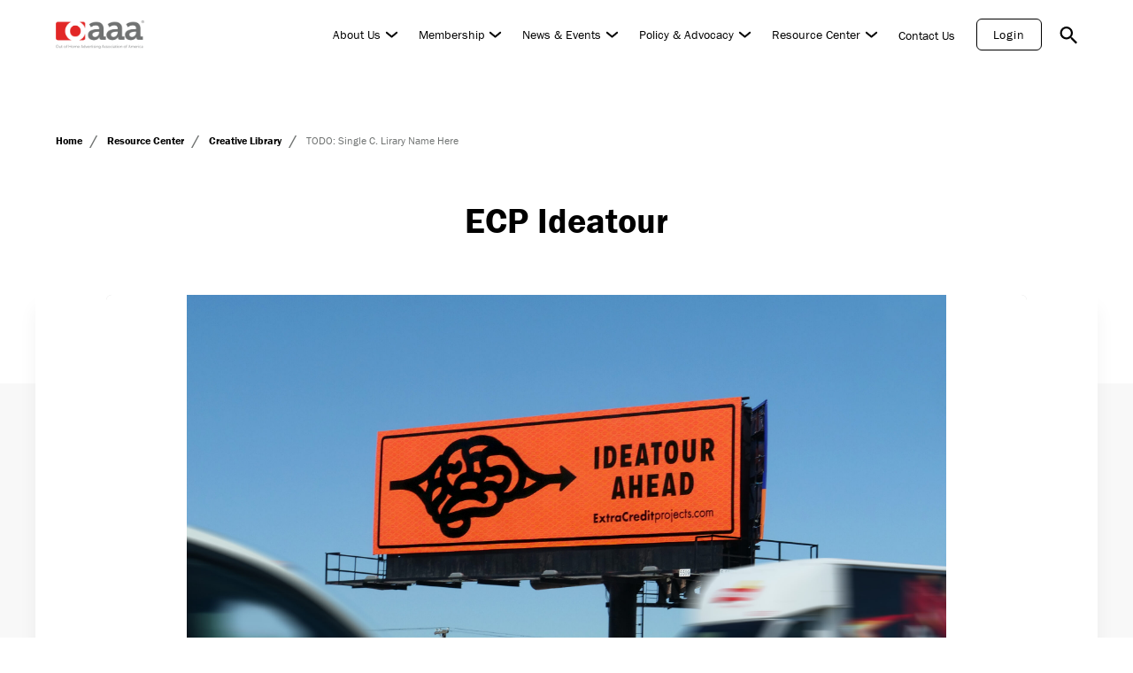

--- FILE ---
content_type: text/html; charset=UTF-8
request_url: https://oaaa.org/creative-library/ecp-ideatour/
body_size: 26481
content:
<!doctype html>
<html lang="en-US">
<head>
<meta charset="UTF-8">
<meta name="viewport" content="width=device-width, initial-scale=1.0, maximum-scale=5.0">
<link rel="profile" href="https://gmpg.org/xfn/11">
<meta name='robots' content='index, follow, max-image-preview:large, max-snippet:-1, max-video-preview:-1' />
<!-- This site is optimized with the Yoast SEO plugin v26.8 - https://yoast.com/product/yoast-seo-wordpress/ -->
<title>ECP Ideatour - OAAA</title>
<meta name="description" content="OAAA Creative Library: ECP Ideatour. Submit images of your latest and greatest campaigns to be included in our collection." />
<link rel="canonical" href="https://oaaa.org/creative-library/ecp-ideatour/" />
<meta property="og:locale" content="en_US" />
<meta property="og:type" content="article" />
<meta property="og:title" content="ECP Ideatour - OAAA" />
<meta property="og:description" content="OAAA Creative Library: ECP Ideatour. Submit images of your latest and greatest campaigns to be included in our collection." />
<meta property="og:url" content="https://oaaa.org/creative-library/ecp-ideatour/" />
<meta property="og:site_name" content="OAAA" />
<meta property="article:publisher" content="https://www.facebook.com/YourOAAA" />
<meta property="og:image" content="https://oaaa.org/wp-content/uploads/2022/08/ECP_OOH_IdeatourAhead-scaled.jpg" />
<meta property="og:image:width" content="2560" />
<meta property="og:image:height" content="1707" />
<meta property="og:image:type" content="image/jpeg" />
<meta name="twitter:card" content="summary_large_image" />
<meta name="twitter:site" content="@YourOAAA" />
<script type="application/ld+json" class="yoast-schema-graph">{"@context":"https://schema.org","@graph":[{"@type":"WebPage","@id":"https://oaaa.org/creative-library/ecp-ideatour/","url":"https://oaaa.org/creative-library/ecp-ideatour/","name":"ECP Ideatour - OAAA","isPartOf":{"@id":"https://oaaa.org/#website"},"primaryImageOfPage":{"@id":"https://oaaa.org/creative-library/ecp-ideatour/#primaryimage"},"image":{"@id":"https://oaaa.org/creative-library/ecp-ideatour/#primaryimage"},"thumbnailUrl":"https://oaaa.org/wp-content/uploads/2022/08/ECP_OOH_IdeatourAhead-scaled.jpg","datePublished":"2022-01-11T18:44:00+00:00","description":"OAAA Creative Library: ECP Ideatour. Submit images of your latest and greatest campaigns to be included in our collection.","breadcrumb":{"@id":"https://oaaa.org/creative-library/ecp-ideatour/#breadcrumb"},"inLanguage":"en-US","potentialAction":[{"@type":"ReadAction","target":["https://oaaa.org/creative-library/ecp-ideatour/"]}]},{"@type":"ImageObject","inLanguage":"en-US","@id":"https://oaaa.org/creative-library/ecp-ideatour/#primaryimage","url":"https://oaaa.org/wp-content/uploads/2022/08/ECP_OOH_IdeatourAhead-scaled.jpg","contentUrl":"https://oaaa.org/wp-content/uploads/2022/08/ECP_OOH_IdeatourAhead-scaled.jpg","width":2560,"height":1707},{"@type":"BreadcrumbList","@id":"https://oaaa.org/creative-library/ecp-ideatour/#breadcrumb","itemListElement":[{"@type":"ListItem","position":1,"name":"Home","item":"https://oaaa.org/"},{"@type":"ListItem","position":2,"name":"Creative Library","item":"https://oaaa.org/creative-keywords/"},{"@type":"ListItem","position":3,"name":"ECP Ideatour"}]},{"@type":"WebSite","@id":"https://oaaa.org/#website","url":"https://oaaa.org/","name":"OAAA","description":"Out of Home Advertising Association of America","publisher":{"@id":"https://oaaa.org/#organization"},"alternateName":"Out of Home Advertising Association of America","potentialAction":[{"@type":"SearchAction","target":{"@type":"EntryPoint","urlTemplate":"https://oaaa.org/?s={search_term_string}"},"query-input":{"@type":"PropertyValueSpecification","valueRequired":true,"valueName":"search_term_string"}}],"inLanguage":"en-US"},{"@type":"Organization","@id":"https://oaaa.org/#organization","name":"Out of Home Advertising Association of America","alternateName":"OAAA","url":"https://oaaa.org/","logo":{"@type":"ImageObject","inLanguage":"en-US","@id":"https://oaaa.org/#/schema/logo/image/","url":"https://oaaa.org/wp-content/uploads/2022/01/cropped-oaaa-logo.png","contentUrl":"https://oaaa.org/wp-content/uploads/2022/01/cropped-oaaa-logo.png","width":184,"height":60,"caption":"Out of Home Advertising Association of America"},"image":{"@id":"https://oaaa.org/#/schema/logo/image/"},"sameAs":["https://www.facebook.com/YourOAAA","https://x.com/YourOAAA","https://www.youtube.com/user/youroaaa","https://www.linkedin.com/company/outdoor-advertising-association-of-america/","https://www.pinterest.com/youroaaa/","https://www.instagram.com/youroaaa/"]}]}</script>
<!-- / Yoast SEO plugin. -->
<link rel='dns-prefetch' href='//js.hs-scripts.com' />
<link rel='dns-prefetch' href='//fonts.googleapis.com' />
<style id='wp-img-auto-sizes-contain-inline-css' type='text/css'>
img:is([sizes=auto i],[sizes^="auto," i]){contain-intrinsic-size:3000px 1500px}
/*# sourceURL=wp-img-auto-sizes-contain-inline-css */
</style>
<style id='classic-theme-styles-inline-css' type='text/css'>
/*! This file is auto-generated */
.wp-block-button__link{color:#fff;background-color:#32373c;border-radius:9999px;box-shadow:none;text-decoration:none;padding:calc(.667em + 2px) calc(1.333em + 2px);font-size:1.125em}.wp-block-file__button{background:#32373c;color:#fff;text-decoration:none}
/*# sourceURL=/wp-includes/css/classic-themes.min.css */
</style>
<!-- <link rel='stylesheet' id='tr-media-locator-css' href='https://oaaa.org/wp-content/themes/oaaa-theme-2022/assets/css/ajax.css' type='text/css' media='all' /> -->
<link rel="stylesheet" type="text/css" href="//oaaa.org/wp-content/cache/wpfc-minified/efys8y8v/47yt5.css" media="all"/>
<link rel='stylesheet' id='tr-style-fonts-css' href='https://fonts.googleapis.com/css?family=Ubuntu%3A400%2C500%2C700' type='text/css' media='all' />
<!-- <link rel='stylesheet' id='tr-style-css' href='https://oaaa.org/wp-content/themes/oaaa-theme-2022/style.css' type='text/css' media='all' /> -->
<link rel="stylesheet" type="text/css" href="//oaaa.org/wp-content/cache/wpfc-minified/qj0gnsjs/47yt5.css" media="all"/>
<script type="text/javascript" src="https://cdnjs.cloudflare.com/ajax/libs/jquery/3.2.1/jquery.min.js?ver=3.2.1" id="jquery-js"></script>
<!-- DO NOT COPY THIS SNIPPET! Start of Page Analytics Tracking for HubSpot WordPress plugin v11.3.37-->
<script class="hsq-set-content-id" data-content-id="blog-post">
var _hsq = _hsq || [];
_hsq.push(["setContentType", "blog-post"]);
</script>
<!-- DO NOT COPY THIS SNIPPET! End of Page Analytics Tracking for HubSpot WordPress plugin -->
<link rel="icon" href="https://oaaa.org/wp-content/uploads/2022/06/cropped-oaaa-favicon-32x32.jpg" sizes="32x32" />
<link rel="icon" href="https://oaaa.org/wp-content/uploads/2022/06/cropped-oaaa-favicon-192x192.jpg" sizes="192x192" />
<link rel="apple-touch-icon" href="https://oaaa.org/wp-content/uploads/2022/06/cropped-oaaa-favicon-180x180.jpg" />
<meta name="msapplication-TileImage" content="https://oaaa.org/wp-content/uploads/2022/06/cropped-oaaa-favicon-270x270.jpg" />
<script>
(function(h,o,t,j,a,r){
h.hj=h.hj||function(){(h.hj.q=h.hj.q||[]).push(arguments)};
h._hjSettings={hjid:2606103,hjsv:6};
a=o.getElementsByTagName('head')[0];
r=o.createElement('script');r.async=1;
r.src=t+h._hjSettings.hjid+j+h._hjSettings.hjsv;
a.appendChild(r);
})(window,document,'https://static.hotjar.com/c/hotjar-','.js?sv=');
</script>
<!-- Global site tag (gtag.js) - Google Analytics -->
<script async src="https://www.googletagmanager.com/gtag/js?id=UA-6565461-1"></script>
<script>
window.dataLayer = window.dataLayer || [];
function gtag(){dataLayer.push(arguments);}
gtag('js', new Date());
gtag('config', 'UA-6565461-1');
</script>
<!-- Google Tag Manager -->
<script>(function(w,d,s,l,i){w[l]=w[l]||[];w[l].push({'gtm.start':
new Date().getTime(),event:'gtm.js'});var f=d.getElementsByTagName(s)[0],
j=d.createElement(s),dl=l!='dataLayer'?'&l='+l:'';j.async=true;j.src=
'https://www.googletagmanager.com/gtm.js?id='+i+dl;f.parentNode.insertBefore(j,f);
})(window,document,'script','dataLayer','GTM-KXLFVK79');</script>
<!-- End Google Tag Manager -->
<noscript><style id="rocket-lazyload-nojs-css">.rll-youtube-player, [data-lazy-src]{display:none !important;}</style></noscript>
<style id="critical-css" type="text/css">
*,*::before,*::after{box-sizing:border-box}html{font-family:sans-serif;line-height:1.15;-webkit-text-size-adjust:100%;-ms-text-size-adjust:100%;-ms-overflow-style:scrollbar;-webkit-tap-highlight-color:rgba(0,0,0,0)}article,aside,figcaption,figure,footer,header,hgroup,main,nav,section{display:block}body{margin:0}[tabindex='-1']:focus{outline:0 !important}hr{box-sizing:content-box;height:0;overflow:visible}h1,h2,h3,h4,h5,h6{margin:0}p{margin-top:0}abbr[title],abbr[data-original-title]{text-decoration:underline;-webkit-text-decoration:underline dotted;text-decoration:underline dotted;cursor:help;border-bottom:0}address{margin-bottom:1rem;font-style:normal;line-height:inherit}ol,ul,dl{margin-top:0;margin-bottom:1rem}ol ol,ul ul,ol ul,ul ol{margin-bottom:0}dt{font-weight:700}dd{margin-bottom:.5rem;margin-left:0}blockquote{margin:0 0 1rem}dfn{font-style:italic}b,strong{font-weight:700}small{font-size:80%}sub,sup{position:relative;font-size:75%;line-height:0;vertical-align:baseline}
sub{bottom:-0.25em}sup{top:-0.5em}a{background-color:rgba(0,0,0,0);-webkit-text-decoration-skip:objects}a:not([href]):not([tabindex]){color:inherit;text-decoration:none}a:not([href]):not([tabindex]):focus{outline:0}pre,code,kbd,samp{font-family:monospace;font-size:1em}pre{margin-top:0;margin-bottom:1rem;overflow:auto;-ms-overflow-style:scrollbar}figure{margin:0 0 1rem}img{vertical-align:middle;border-style:none}svg{overflow:hidden;vertical-align:middle}table{border-collapse:collapse}th{text-align:inherit}label{display:inline-block}button{border-radius:0}button:focus{outline:1px dotted;outline:5px auto -webkit-focus-ring-color}input,button,select,optgroup,textarea{margin:0;font-family:inherit;font-size:inherit;line-height:inherit}button,input{overflow:visible}button,select{text-transform:none}button,html [type="button"],[type="reset"],[type="submit"]{-webkit-appearance:button}button::-moz-focus-inner,[type='button']::-moz-focus-inner,[type='reset']::-moz-focus-inner,[type='submit']::-moz-focus-inner{padding:0;border-style:none}
input[type='radio'],input[type='checkbox']{box-sizing:border-box;padding:0}input[type='date'],input[type='time'],input[type='datetime-local'],input[type='month']{-webkit-appearance:listbox}textarea{overflow:auto;resize:vertical}fieldset{min-width:0;padding:0;margin:0;border:0}legend{display:block;width:100%;max-width:100%;padding:0;margin-bottom:.5rem;font-size:1.5rem;line-height:inherit;color:inherit;white-space:normal}progress{vertical-align:baseline}[type='number']::-webkit-inner-spin-button,[type='number']::-webkit-outer-spin-button{height:auto}[type='search']{outline-offset:-2px;-webkit-appearance:none}[type='search']::-webkit-search-cancel-button,[type='search']::-webkit-search-decoration{-webkit-appearance:none}::-webkit-file-upload-button{font:inherit;-webkit-appearance:button}output{display:inline-block}
summary{display:list-item;cursor:pointer}template{display:none}[hidden]{display:none !important}.h-bg-zoom__img{background-repeat:no-repeat;background-position:center;background-size:cover}body{--hor-padd:clamp(20px,4.95vw,95px);--vh100:calc(var(--vh, 1vh) * 100);--c-brand:#da291c;--c-white:#fff;--c-black:#000;--c-black-l:rgba(0,0,0,0.7);--c-gray:#707372;--c-gray-rgb:112,115,114;--c-gray-l:#bfbaaf;--c-silver-d:rgba(112,115,114,0.2);--c-silver-l:rgba(112,115,114,0.05);--c-blue-d:#00629b;--c-blue:#00a3e0;--c-blue-l:#51bfe2;--c-txt:var(--c-gray);--font-def:'franklin-gothic-urw',sans-serif;--font-titles:'franklin-gothic-urw',sans-serif;--cubic-in-out:cubic-bezier(0.65,0.05,0.36,1);--tr-def:all .2s ease-in-out;--scrollbar-width:10px;--header-top-height:40px;--header-btm-height:80px;--header-admin:0;--header-height:var(--header-btm-height);--dynamic-header-height:var(--header-height);--base-clamp-divider:1920;--modal-transition:300}body.jsOnScroll-header{--dynamic-header-height:var(--header-btm-height)}
body.jsOnScroll-header.jsOnScrollUp-header{--dynamic-header-height:var(--header-height)}body.admin-bar{--header-admin:32px}*{scroll-behavior:smooth}a[href*='fax:']{pointer-events:none}hr{border:0;height:1px;background:var(--c-silver-d)}section{--padTop-min:60;--padTop-max:90;--padBtm-min:60;--padBtm-max:90;--section-pad-top:clamp(calc(var(--padTop-min) * 1px), calc(100vw * (var(--padTop-max) / 1920)), calc(var(--padTop-max) * 1px));--section-pad-btm:clamp(calc(var(--padBtm-min) * 1px), calc(100vw * (var(--padBtm-max) / 1920)), calc(var(--padBtm-max) * 1px));position:relative;z-index:1;padding-top:var(--section-pad-top);padding-bottom:var(--section-pad-btm)}::-moz-selection{background-color:#222;color:#fff}::selection{background-color:#222;color:#fff}body{font:400 20px/1.5 var(--font-def);-webkit-text-size-adjust:100%;-moz-text-size-adjust:100%;text-size-adjust:100%;-webkit-font-smoothing:antialiased;-moz-osx-font-smoothing:grayscale;font-feature-settings:'liga','dlig';display:flex;flex-direction:column;min-height:100vh;max-width:100vw;overflow-x:hidden;background:#fff;padding-top:var(--header-height)}
.main-content{flex:1 1 auto}.backdrop{position:fixed;top:0;left:0;width:100vw;height:100vh;background-color:rgba(0,0,0,0.8);opacity:0;pointer-events:none;transition:opacity .3s ease-in-out;z-index:5}.page--inner__content{padding-top:0;padding-bottom:80px}.container{padding-left:15px !important;padding-right:15px !important;margin:0 auto}section.no-results{padding:160px 0 80px}img{max-width:100%}.mb0{margin-bottom:0}.ml-auto{margin-left:auto}.mb40{margin-bottom:40px}.text-center{text-align:center}.bg-gray{background-color:#f4f6f9 !important}.c-brand{color:var(--c-brand) !important}.c-black{color:var(--c-black) !important}.h-bg-zoom{position:relative;display:block;overflow:hidden}.h-bg-zoom__img{position:absolute;top:0;left:0;width:100%;height:100%;transition:var(--tr-def)}.h-bg-zoom img.h-bg-zoom__img{-o-object-fit:cover;object-fit:cover;will-change:transform;transform:scale(1) translateZ(0)}.h-bg-zoom:hover .h-bg-zoom__img{transform:scale(1.05) translateZ(0)}.chevron-arrow{--chevronW:8px;--chevronH:2px;--chevronT:2px;--chevronRotate:40deg;--arrowLineW:24px;position:relative;width:var(--arrowLineW)}
.chevron-arrow:before{content:'';position:absolute;transform-origin:right;top:50%;transform:translateY(-50%) scaleX(0);right:0;width:var(--arrowLineW);height:var(--chevronH);border-radius:9999px;background:var(--c-black);transition:var(--tr-def)}.chevron-arrow .chevron{display:flex;position:relative;height:20px;width:11px;padding:0;border:0;box-shadow:none !important;border:none !important;outline:none !important;transform:translateX(calc(var(--arrowLineW) - var(--chevronW))) rotate(-90deg)}.chevron-arrow .chevron:before,.chevron-arrow .chevron:after{content:'';position:absolute;top:50%;left:calc(50% - var(--chevronW) + var(--chevronH) * 0.5 - 0.5px);width:var(--chevronW);height:var(--chevronH);background-color:black;border-radius:9999px;transform-origin:right;transform:translateY(var(--chevronT)) rotate(var(--chevronRotate));transition:var(--tr-def)}.chevron-arrow .chevron:after{transform-origin:left;transform:translateY(var(--chevronT)) rotate(calc(var(--chevronRotate) * -1));left:calc(50% - var(--chevronW) + var(--chevronW) - var(--chevronH) * 0.5 + 0.5px)}.drag-it{--d-size:clamp(70px,7.81vw,150px);display:flex;justify-content:center;align-items:center;text-align:center;border-radius:50%;box-shadow:0 10px 20px rgba(0,0,0,0.5);width:var(--d-size);height:var(--d-size);font-size:clamp(13px,0.83vw,16px);background:var(--c-brand);color:var(--c-white);transition:all .2s ease-in-out;transform-origin:center;pointer-events:none}
*.has-vivid-red-color{color:var(--c-brand) !important}h1,h2,h3,h4,h5,h6,p,li,.main-content a:not(.btn),.footer a:not(.btn),.footer a:not(.taxonomy-pill){--def-min-clamp:calc(var(--max-fz) / var(--base-clamp-divider));--fz:clamp(calc(var(--min-fz) * 1px), calc(100vw * var(--def-min-clamp)), calc(var(--max-fz) * 1px));font-family:var(--font-titles);font-weight:400;font-size:var(--fz)}h1,.h1,h2,h3,h4,h5,h6{font-weight:400}.main-content a:not(.btn),.footer a:not(.btn),.footer a:not(.taxonomy-pill){font-size:inherit;font-weight:inherit;font-style:inherit;font-family:inherit;text-decoration:inherit;transition:var(--tr-def);color:inherit}.main-content a:not(.btn):hover,.footer a:not(.btn):hover,.footer a:not(.taxonomy-pill):hover{color:var(--c-brand)}h2{font-weight:400;line-height:1.1;margin-bottom:.4em}h5{line-height:1.3}body{--max-fz:20;--min-fz:16;--def-min-clamp:calc(var(--max-fz) / var(--base-clamp-divider));--body-default-fz:clamp(calc(var(--min-fz) * 1px), calc(100vw * var(--def-min-clamp)), calc(var(--max-fz) * 1px));font-size:var(--body-default-fz)}li{color:var(--c-txt)}p{color:var(--c-txt)}div.p--lg,p.lg{--max-fz:24;--min-fz:20}h1,.h1,h2.hero-title{line-height:1.2;--max-fz:60;--min-fz:50}
h2{--max-fz:50;--min-fz:40;line-height:1.2}h3{--max-fz:50;--min-fz:40}h4{--max-fz:36;--min-fz:26}h5{--max-fz:24;--min-fz:18}h6{--max-fz:20;--min-fz:16}.main-content p a:not(.btn),.main-content li a:not(.btn),.main-content blockquote a:not(.btn){color:var(--c-brand);font-weight:600;text-decoration:underline}.main-content ol{list-style:none;counter-reset:ol-counter;padding-left:0 !important}.main-content ol>li{position:relative;counter-increment:ol-counter;padding-left:30px}.main-content ol>li:before{content:counter(ol-counter,decimal-leading-zero);color:var(--c-brand);position:absolute;top:.5em;transform:translateY(-35%);left:0}.main-content ol>li ol li:before{color:var(--c-gray)}.main-content ol>li ul li:before{border-color:var(--c-gray)}.main-content ul{list-style:none}.main-content ul>li{position:relative}.main-content ul>li:before{content:'';position:absolute;flex-shrink:0;left:-20px;top:.5em;width:10px;height:10px;border-radius:50%;border:2px solid var(--c-brand)}
.main-content ul>li ul li:before{border-color:var(--c-gray)}.main-content ul>li ol li:before{color:var(--c-gray)}.main-content ul,.main-content ol{padding-left:20px}.main-content ul li,.main-content ol li{margin-bottom:10px}.main-content ul li>ol,.main-content ul li>ul,.main-content ol li>ol,.main-content ol li>ul{margin-top:16px}.txt-content h2,.txt-content h3,.txt-content h4,.txt-content h5,.txt-content h6{line-height:1.2;font-weight:700;margin-bottom:calc(clamp(14px, 0.94vw, 18px) - 0.24em)}.txt-content>*:last-child{margin-bottom:0}.txt-content p{margin-bottom:24px}.txt-content p.has-text-align-center{text-align:center}.txt-content p img{width:auto;height:auto;max-height:810px;display:inline-block}.txt-content p img:not(:first-child){margin-top:20px}.txt-content h4{margin-bottom:24px;line-height:1.2}.txt-content h6{margin-bottom:8px}.txt-content>ul,.txt-content>ol{margin-bottom:24px}.txt-content>ul li:last-of-type,.txt-content>ol li:last-of-type{margin-bottom:0}.txt-content img{display:block;border-radius:6px;margin-bottom:24px}
.txt-content img.aligncenter{margin:0 auto 24px}.txt-content img.alignleft{display:flex;margin:0 auto 24px}.txt-content img.alignright{display:flex;margin:0 auto 24px}.txt-content img.size-full{height:auto}.txt-content .wp-figure{margin-bottom:1.5em}.txt-content .wp-figure img{margin-bottom:0;width:100%;height:auto}.txt-content .wp-figure .wp-figcaption{display:flex;font-size:14px;padding-top:4px;padding-left:8px;color:var(--c-txt)}.txt-content .wp-figure .wp-figcaption a{color:var(--c-brand)}.txt-content .wp-figure .wp-figcaption a:hover{text-decoration:underline}.has-text-align-left{text-align:left}.has-text-align-right{text-align:right}.has-text-align-center{text-align:center}.btn,.header-cta a{padding:12px 34px;display:inline-flex;justify-content:center;align-items:center;font-size:clamp(14px,0.9375vw,18px);line-height:1.2;text-align:center;font-weight:400;border-radius:6px;border:1px solid transparent;letter-spacing:.8px;text-decoration:none !important;cursor:pointer;transition:var(--tr-def)}
.btn--brand{background:var(--c-brand);border-color:var(--c-brand);color:var(--c-white)}.btn--brand:hover{background:transparent;color:var(--c-brand)}.btn--brand-outline{background:transparent !important;border-color:var(--c-brand) !important;color:var(--c-brand) !important}.btn--brand-outline:hover{background:var(--c-brand) !important;color:var(--c-white) !important}.btn--white{background:var(--c-white);border-color:var(--c-white);color:var(--c-brand)}.btn--white:hover{background:transparent;color:var(--c-white)}.btn--white-outline{background:transparent;border-color:var(--c-white);color:var(--c-white)}.btn--white-outline:hover{background:var(--c-white);color:var(--c-brand)}.btn--black-outline,.header-cta a{background:transparent;border-color:var(--c-black);color:var(--c-black)}.btn--black-outline:hover,.header-cta a:hover{background:var(--c-black);color:var(--c-white)}.btn--ghost{color:var(--c-txt)}.btn--ghost:hover{background-color:var(--c-white);color:var(--c-brand)}.btn--ghost--brand{color:var(--c-brand)}
.btn--ghost--brand:hover{background-color:var(--c-brand);border-color:var(--c-brand);color:var(--c-white)}.btn--ghost--sec{color:var(--c-black)}.btn--ghost--sec:hover{background-color:var(--c-black);border-color:var(--c-black);color:var(--c-white)}.header{--headerPaddTB:15px;--headerPaddLR:var(--hor-padd);--navItem-marginR:30px;--navLink-fz:18px;--chevronW:9px;--chevronH:2px;--chevronT:2px;--chevronRotate:40deg;--dropdownArrowH:16px;--dropdownArrowW:21px;--menuPosY:calc(var(--headerPaddTB) - 1px);--menuPadd:40px;--dropItemMB:25px;position:fixed;top:0;left:0;width:100vw;z-index:6;background:var(--c-white);box-shadow:0 0 0 rgba(0,0,0,0);margin-top:var(--header-admin);transition:box-shadow .3s ease-in-out,transform .3s ease-in-out}.header .navbar{position:relative;display:flex;flex-wrap:wrap;align-items:center;justify-content:space-between;padding:var(--headerPaddTB) var(--headerPaddLR)}.header form.search-form.search-form--header{--btn-w:44px;position:absolute;right:calc(var(--headerPaddLR) + 30px);bottom:calc(var(--header-btm-height) / 2);background:#fff;z-index:2;width:360px !important;opacity:0;transform:translate(10px,50%);pointer-events:none;transition:var(--tr-def)}
.header form.search-form.search-form--header input{padding-right:calc(var(--btn-w));padding-left:12px;height:36px;font-size:14px}.header form.search-form.search-form--header [type='submit']{padding-right:0 !important}.header form.search-form.search-form--header [type='submit'] svg{width:17px;height:17px;transform:translateY(-2px)}.header__top{--separatorSpace:16px;--searchW:12px;--searchML:8px;background-color:var(--c-silver-l);height:var(--header-top-height);padding:0 var(--headerPaddLR);margin-right:var(--scrollbar-width)}.header__top .menu-top-header-menu-container{height:100%}.header__top ul{display:flex;justify-content:flex-end;margin-bottom:0;padding:0;list-style:none;height:100%}.header__top li{display:flex;align-items:center;justify-content:center;position:relative;margin:0 !important;width:auto !important}.header__top li:not(:first-of-type){padding-left:calc(var(--separatorSpace) + 1px);margin-left:var(--separatorSpace) !important}.header__top li:not(:first-of-type):before{position:absolute;content:'';top:30%;left:0;width:1px;height:40%;background-color:rgba(var(--c-gray-rgb),0.5)}
.header__top a{display:block;font-size:14px;line-height:1;letter-spacing:1px;color:var(--c-black);transition:color .2s ease-in-out}.header__top a:hover{color:var(--c-brand)}.header__top a[href*='/?s=']{position:relative;padding-right:calc(var(--searchW) + var(--searchML))}.header__top a[href*='/?s=']:before,.header__top a[href*='/?s=']:after{position:absolute;content:'';top:1px;right:0;width:var(--searchW);height:var(--searchW);transform-origin:center;background-repeat:no-repeat;background-size:cover;background-position:center;transition:transform .2s ease-in-out}.header__top a[href*='/?s=']:after{background-image:url("data:image/svg+xml,%3Csvg width='12px' height='12px' viewBox='0 0 16 16' xmlns='http://www.w3.org/2000/svg' fill='currentColor' class='bi bi-x-lg'%3E%3Cpath d='M1.293 1.293a1 1 0 0 1 1.414 0L8 6.586l5.293-5.293a1 1 0 1 1 1.414 1.414L9.414 8l5.293 5.293a1 1 0 0 1-1.414 1.414L8 9.414l-5.293 5.293a1 1 0 0 1-1.414-1.414L6.586 8 1.293 2.707a1 1 0 0 1 0-1.414z'/%3E%3C/svg%3E");opacity:0}.header__top a[href*='/?s=']:before{background-image:url("[data-uri]")}.header__top a[href*='/?s=']:hover:before,.header__top a[href*='/?s=']:hover:after{transform:scale(1.2)}.header .holder-nav{display:flex;flex-wrap:nowrap;align-items:center}
.header .holder-nav a.btn-search{text-indent:-9999px;position:relative;width:20px;height:20px;margin-left:20px}.header .holder-nav a.btn-search:before,.header .holder-nav a.btn-search:after{position:absolute;content:'';top:1px;right:0;width:100%;height:100%;transform-origin:center;background-repeat:no-repeat;background-size:cover;background-position:center;transition:transform .2s ease-in-out}.header .holder-nav a.btn-search:after{background-image:url("data:image/svg+xml,%3Csvg width='12px' height='12px' viewBox='0 0 16 16' xmlns='http://www.w3.org/2000/svg' fill='currentColor' class='bi bi-x-lg'%3E%3Cpath d='M1.293 1.293a1 1 0 0 1 1.414 0L8 6.586l5.293-5.293a1 1 0 1 1 1.414 1.414L9.414 8l5.293 5.293a1 1 0 0 1-1.414 1.414L8 9.414l-5.293 5.293a1 1 0 0 1-1.414-1.414L6.586 8 1.293 2.707a1 1 0 0 1 0-1.414z'/%3E%3C/svg%3E");opacity:0}.header .holder-nav a.btn-search:before{background-image:url("[data-uri]")}.header .holder-nav a.btn-search:hover:before,.header .holder-nav a.btn-search:hover:after{transform:scale(1.2)}.header a{text-decoration:none}.header .navbar-brand{display:flex;justify-content:left;align-items:center;padding:0;max-width:150px;height:50px}.header .navbar-brand img{display:block;max-width:100%;max-height:100%;width:auto;height:auto}.header .navbar-nav{display:flex;padding-left:0;margin-bottom:0;list-style:none}
.header .navbar-collapse{display:flex;align-items:center;transition:var(--tr-def)}.header-cta{margin-left:6px}.header-cta a:hover{color:var(--c-white) !important}.header .hit-area{position:absolute;top:calc(var(--dropdownArrowH) * -1 - var(--menuPosY));left:0;width:100%;height:60px}.header .nav-link{font-size:var(--navLink-fz);line-height:1;transition:var(--tr-def);color:var(--c-black);white-space:nowrap}.header .nav-link:hover,.header .nav-link.active{color:var(--c-brand)}.header .dropdown-toggle-arrow{--chevronC:var(--c-black);position:relative;height:20px;width:25px;padding:0;border:0;background:transparent;box-shadow:none !important;border:none !important;outline:none !important;cursor:pointer;z-index:1}.header .dropdown-toggle-arrow:before,.header .dropdown-toggle-arrow:after{content:'';position:absolute;top:50%;left:calc(50% - var(--chevronW) + var(--chevronH) * 0.5 - 0.5px);width:var(--chevronW);height:var(--chevronH);background-color:var(--chevronC);border-radius:9999px;transform-origin:right;transform:translateY(var(--chevronT)) rotate(var(--chevronRotate));transition:var(--tr-def)}
.header .dropdown-toggle-arrow:after{transform-origin:left;transform:translateY(var(--chevronT)) rotate(calc(var(--chevronRotate) * -1));left:calc(50% - var(--chevronW) + var(--chevronW) - var(--chevronH) * 0.5 + 0.5px)}.header .menu-item.header-dropdown{display:flex;align-items:center;flex-wrap:wrap}.header .menu-item.header-dropdown.show .dropdown-toggle-arrow{--chevronRotate:-40deg;--chevronT:-3px}.header .menu-item.current-menu-parent .dropdown-toggle-arrow::after,.header .menu-item.current-menu-parent .dropdown-toggle-arrow::before{--chevronC:var(--c-brand)}.header .current-page-ancestor .header-dropdown__toggle,.header .header-dropdown-item.active{color:var(--c-brand)}.header .header-dropdown__toggle.active+.dropdown-toggle-arrow{--chevronC:var(--c-brand)}.header-dropdown{position:relative}.header-dropdown__toggle{position:relative;z-index:1}.header-dropdown__toggle:before{position:absolute;content:'';top:0;left:0;width:calc(100% + 22px);height:100%}.header-dropdown__item{text-transform:capitalize}.header-dropdown__menu{position:absolute;top:calc((var(--menuPosY) + var(--dropdownArrowH)) + 100%);left:50%;transform:translate(-50%,-10px);opacity:0;pointer-events:none;box-shadow:0 10px 20px rgba(0,0,0,0.15);border-radius:6px}
.header-dropdown__menu__content{position:relative;z-index:2}.header-dropdown__menu .nav-link-wrap{transform:translateY(-20px);opacity:0;transition:all .3s ease-in-out}.header-dropdown__menu .nav-link-wrap:not(:last-of-type){margin-bottom:var(--dropItemMB)}.header-dropdown__menu:before{position:absolute;content:'';top:0;left:0;width:100%;height:100%;background-color:white;border-radius:6px;z-index:1}.header-dropdown__menu:after{position:absolute;content:'';top:calc(var(--dropdownArrowH) * -1 + 1px);left:50%;transform:translateX(-50%);width:0;height:0;border-style:solid;border-width:0 var(--dropdownArrowW) var(--dropdownArrowH) var(--dropdownArrowW);filter:drop-shadow(0 0 10px rgba(0,0,0,0.5));border-color:transparent transparent #fff transparent}.header-dropdown.show .dropdown-toggle-arrow{--chevronC:var(--c-brand)}.header-dropdown.show .header-dropdown__menu{pointer-events:all;transform:translate(-50%,0);opacity:1}.header-dropdown.show .header-dropdown__menu .nav-link-wrap{transform:translateY(0);opacity:1}
.header-dropdown.show .header-dropdown__toggle:after{border-top-color:var(--c-brand)}.header-dropdown.show .header-dropdown__toggle:before{z-index:2}.header-dropdown:not(.show) .header-dropdown__menu .nav-link-wrap{transition:none !important}body.jsOnScroll-header .header{box-shadow:0 0 6px rgba(0,0,0,0.3);transform:translateY(calc(var(--header-top-height) * -1))}body.jsOnScroll-header.jsOnScrollUp-header .header{box-shadow:0 0 6px rgba(0,0,0,0.3);transform:translateY(0)}body.js-header-search-form-open{overflow:hidden;padding-right:var(--scrollbar-width)}body.js-header-search-form-open .header .navbar-toggler,body.js-header-search-form-open .header .navbar-collapse{opacity:0;pointer-events:none;transform:translateX(10px)}body.js-header-search-form-open .header form.search-form.search-form--header{opacity:1;transform:translate(0,50%);pointer-events:all}body.js-header-search-form-open .header__top a[href*='/?s=']:before,body.js-header-search-form-open .header .holder-nav a[href*='/?s=']:before{opacity:0}
body.js-header-search-form-open .header__top a[href*='/?s=']:after,body.js-header-search-form-open .header .holder-nav a[href*='/?s=']:after{opacity:1}body.js-header-search-form-open .backdrop{opacity:1;pointer-events:all}.nav-anchor{background-color:var(--c-brand);display:flex;flex-wrap:wrap;align-items:center;justify-content:center;padding:20px;margin:0 -15px}.nav-anchor .item-nav-anchor{margin:0 15px}.nav-anchor a.anchor-link{position:relative;font-weight:500;font-size:14px;line-height:1;letter-spacing:1px;text-transform:uppercase;color:var(--c-white)}.nav-anchor a.anchor-link:after{content:'';position:absolute;left:0;bottom:-3px;width:100%;height:2px;background-color:var(--c-white);opacity:0;visibility:hidden;transition:opacity .3s,visibility .3s}.breadcrumbs .breadcrumb__separator{display:inline-flex;margin-left:6px;margin-right:6px;color:var(--c-gray);font-weight:700;font-style:normal;transform:translateY(1px)}.breadcrumbs a,.breadcrumbs span{font-size:12px !important;line-height:20px;color:var(--c-black);font-weight:700 !important;transition:var(--tr-def)}
.breadcrumbs a:hover,.breadcrumbs span:hover{color:var(--c-brand)}.breadcrumbs a.active,.breadcrumbs span.active{font-weight:400 !important;color:var(--c-gray) !important;cursor:normal;pointer-events:none}.breadcrumbs a.active+.breadcrumb__separator,.breadcrumbs span.active+.breadcrumb__separator{display:none}.breadcrumbs a{text-decoration:none}.holder-hero-slider,.holder-slider{position:relative}.holder-hero-slider.full-width .slick-list,.holder-slider.full-width .slick-list{border-bottom-left-radius:16px;border-bottom-right-radius:16px}.holder-hero-slider.full-width .hero-slider .main-hero__content,.holder-hero-slider.full-width .slider .main-hero__content,.holder-slider.full-width .hero-slider .main-hero__content,.holder-slider.full-width .slider .main-hero__content{overflow:hidden;border-radius:16px;background-color:rgba(0,0,0,0.75);backdrop-filter:blur(40px);padding:20px;max-width:690px;height:65%;top:auto;bottom:0;display:flex;flex-direction:column;justify-content:space-between}.holder-hero-slider.full-width .hero-slider .main-hero__content .hero__content,.holder-hero-slider.full-width .slider .main-hero__content .hero__content,.holder-slider.full-width .hero-slider .main-hero__content .hero__content,.holder-slider.full-width .slider .main-hero__content .hero__content{overflow-y:auto}
.holder-hero-slider.full-width .hero-slider .main-hero__content .hero__content::-webkit-scrollbar,.holder-hero-slider.full-width .slider .main-hero__content .hero__content::-webkit-scrollbar,.holder-slider.full-width .hero-slider .main-hero__content .hero__content::-webkit-scrollbar,.holder-slider.full-width .slider .main-hero__content .hero__content::-webkit-scrollbar{width:20px}.holder-hero-slider.full-width .hero-slider .main-hero__content .hero__content::-webkit-scrollbar-track,.holder-hero-slider.full-width .slider .main-hero__content .hero__content::-webkit-scrollbar-track,.holder-slider.full-width .hero-slider .main-hero__content .hero__content::-webkit-scrollbar-track,.holder-slider.full-width .slider .main-hero__content .hero__content::-webkit-scrollbar-track{border-right:3px solid rgba(255,255,255,0.2)}.holder-hero-slider.full-width .hero-slider .main-hero__content .hero__content::-webkit-scrollbar-thumb,.holder-hero-slider.full-width .slider .main-hero__content .hero__content::-webkit-scrollbar-thumb,.holder-slider.full-width .hero-slider .main-hero__content .hero__content::-webkit-scrollbar-thumb,.holder-slider.full-width .slider .main-hero__content .hero__content::-webkit-scrollbar-thumb{border-right:3px solid var(--c-brand)}
.holder-hero-slider.full-width .hero-slider .main-hero__content .h1,.holder-hero-slider.full-width .slider .main-hero__content .h1,.holder-slider.full-width .hero-slider .main-hero__content .h1,.holder-slider.full-width .slider .main-hero__content .h1{margin-bottom:10px}.holder-hero-slider.full-width .hero-slider .main-hero__content p,.holder-hero-slider.full-width .slider .main-hero__content p,.holder-slider.full-width .hero-slider .main-hero__content p,.holder-slider.full-width .slider .main-hero__content p{font-size:16px;line-height:24px;margin-bottom:16px}.holder-hero-slider.full-width .hero-slider .main-hero__content .btns-wrap,.holder-hero-slider.full-width .slider .main-hero__content .btns-wrap,.holder-slider.full-width .hero-slider .main-hero__content .btns-wrap,.holder-slider.full-width .slider .main-hero__content .btns-wrap{margin-top:16px}.holder-hero-slider.full-width .hero-slider .main-hero__content .btns-wrap .btn,.holder-hero-slider.full-width .hero-slider .main-hero__content .btns-wrap .header-cta a,.header-cta .holder-hero-slider.full-width .hero-slider .main-hero__content .btns-wrap a,.holder-hero-slider.full-width .slider .main-hero__content .btns-wrap .btn,.holder-hero-slider.full-width .slider .main-hero__content .btns-wrap .header-cta a,.header-cta .holder-hero-slider.full-width .slider .main-hero__content .btns-wrap a,.holder-slider.full-width .hero-slider .main-hero__content .btns-wrap .btn,.holder-slider.full-width .hero-slider .main-hero__content .btns-wrap .header-cta a,.header-cta .holder-slider.full-width .hero-slider .main-hero__content .btns-wrap a,.holder-slider.full-width .slider .main-hero__content .btns-wrap .btn,.holder-slider.full-width .slider .main-hero__content .btns-wrap .header-cta a,.header-cta .holder-slider.full-width .slider .main-hero__content .btns-wrap a{padding:12px 30px;text-transform:uppercase}
.holder-hero-slider.full-width .hero-slider .main-hero__content .btns-wrap .btn:first-of-type,.holder-hero-slider.full-width .hero-slider .main-hero__content .btns-wrap .header-cta a:first-of-type,.header-cta .holder-hero-slider.full-width .hero-slider .main-hero__content .btns-wrap a:first-of-type,.holder-hero-slider.full-width .slider .main-hero__content .btns-wrap .btn:first-of-type,.holder-hero-slider.full-width .slider .main-hero__content .btns-wrap .header-cta a:first-of-type,.header-cta .holder-hero-slider.full-width .slider .main-hero__content .btns-wrap a:first-of-type,.holder-slider.full-width .hero-slider .main-hero__content .btns-wrap .btn:first-of-type,.holder-slider.full-width .hero-slider .main-hero__content .btns-wrap .header-cta a:first-of-type,.header-cta .holder-slider.full-width .hero-slider .main-hero__content .btns-wrap a:first-of-type,.holder-slider.full-width .slider .main-hero__content .btns-wrap .btn:first-of-type,.holder-slider.full-width .slider .main-hero__content .btns-wrap .header-cta a:first-of-type,.header-cta .holder-slider.full-width .slider .main-hero__content .btns-wrap a:first-of-type{margin-right:10px}
.holder-hero-slider.full-width .common-slider-controls,.holder-slider.full-width .common-slider-controls{left:auto;top:calc(35% - 40px);transform:translate(0,0)}.holder-hero-slider.full-width .common-slider-controls .slider-arrow,.holder-slider.full-width .common-slider-controls .slider-arrow{margin:0 6px}.holder-hero-slider .hero-slider .slick-track,.holder-hero-slider .slider .slick-track,.holder-slider .hero-slider .slick-track,.holder-slider .slider .slick-track{display:flex !important}.holder-hero-slider .hero-slider .slick-slide,.holder-hero-slider .slider .slick-slide,.holder-slider .hero-slider .slick-slide,.holder-slider .slider .slick-slide{height:inherit !important}.holder-hero-slider .hero-slider .slick-slide>div,.holder-hero-slider .slider .slick-slide>div,.holder-slider .hero-slider .slick-slide>div,.holder-slider .slider .slick-slide>div{display:flex;height:100%}.holder-hero-slider .hero-slider .main-hero__content,.holder-hero-slider .slider .main-hero__content,.holder-slider .hero-slider .main-hero__content,.holder-slider .slider .main-hero__content{padding:0 50px 45px;max-width:705px}
.holder-hero-slider .common-slider-controls,.holder-slider .common-slider-controls{position:absolute;left:10px;right:10px;top:50%;transform:translateY(-50%);display:flex;justify-content:space-between}.holder-hero-slider .common-slider-controls .slider-arrow,.holder-slider .common-slider-controls .slider-arrow{position:relative;cursor:pointer;overflow:hidden;border-radius:50%;height:30px;width:30px;border:1px solid var(--c-white);background-color:transparent;outline:0;transition:background-color .3s}.holder-hero-slider .common-slider-controls .slider-arrow.prev-arrow svg,.holder-slider .common-slider-controls .slider-arrow.prev-arrow svg{transform:rotate(180deg)}.holder-hero-slider .dots,.holder-slider .dots{position:absolute;left:50%;transform:translateX(-50%);bottom:20px}.holder-hero-slider .dots ul.slick-dots,.holder-slider .dots ul.slick-dots{height:15px;padding:0;margin:0}.holder-hero-slider .dots ul.slick-dots>li:before,.holder-slider .dots ul.slick-dots>li:before{display:none}.holder-hero-slider .dots ul.slick-dots li,.holder-slider .dots ul.slick-dots li{margin-bottom:0}
.holder-slider{background-color:var(--c-brand)}.holder-slider .slider .main-hero svg.ellipse{position:absolute;left:-20px;top:-20px;width:200px;height:200px}.holder-slider .slider .holder-main-hero__content{position:relative;height:100%;display:flex;align-items:center;justify-content:space-between;flex-direction:column;padding:50px}.holder-slider .slider .main-hero_content{max-width:610px;bottom:inherit}.holder-slider .slider .main-hero__image{position:relative;margin-top:30px;width:100%;height:250px}.holder-slider .slider .main-hero__image img{position:absolute;left:50%;top:50%;transform:translate(-50%,-50%);-o-object-fit:cover;object-fit:cover}.holder-slider .slider .main-hero{height:auto}.holder-slider .slider .slick-track{display:flex !important}.holder-slider .slider .slick-slide{height:inherit !important}.main-hero{position:relative;width:100%;height:clamp(500px,calc(100vh - var(--header-height)), 1600px);padding:0;overflow:hidden;box-shadow:0 0 0 1px red}.main-hero .video-wrapper-width{position:absolute;width:100vw;height:100vh}
.main-hero .video-wrapper-width .video-wrapper{position:relative;width:100%;height:100%}.main-hero .video-wrapper-width video{top:50% !important;left:50% !important;transform:translate(-50%,-50%);width:100%;height:100%;min-width:1920px;min-height:1080px;pointer-events:none !important}.main-hero .mask-wrap{background-color:#da291c;opacity:.85;transition:opacity .3s;--svgColor:var(--c-brand);--circleX:77%;--circleY:50%;--circleLargeR:max(22vw,95px);--circleSmallR:max(12vw,49px);position:absolute;top:0;left:0;width:100%;height:100%;z-index:2}.main-hero .mask-wrap svg{display:none}.main-hero img{width:100%;height:100%;-o-object-fit:cover;object-fit:cover;z-index:1}.main-hero__content{position:absolute;z-index:3;padding-left:var(--hor-padd);bottom:clamp(50px,8.646vw,166px);max-width:clamp(394px,39vw,690px)}.main-hero h1,.main-hero .h1{margin-bottom:clamp(10px,1.041vw,20px);color:var(--c-white)}.main-hero h1 strong,.main-hero .h1 strong{color:var(--c-black) !important}.main-hero p{color:var(--c-white);margin-bottom:clamp(40px,2.6vw,50px);transition-delay:.1s}
.main-hero .btns-wrap{display:flex;flex-wrap:wrap;margin-bottom:-10px;transition-delay:.2s}.main-hero .btn,.main-hero .header-cta a,.header-cta .main-hero a{white-space:nowrap;margin-bottom:10px}.main-hero .btn--white,.main-hero .btn--brand{margin-right:30px}.hero-text-breadcrumbs{padding-left:var(--hor-padd);padding-right:var(--hor-padd);background:var(--c-white);padding-top:clamp(40px,5.21vw,100px);padding-bottom:clamp(30px,4.69vw,90px)}.hero-text-breadcrumbs.only-breadcrumbs .hero-text-breadcrumbs__top{margin-bottom:0 !important}.hero-text-breadcrumbs__top{margin-bottom:clamp(22px,3.02vw,58px)}.hero-text-breadcrumbs__main{text-align:center;padding-top:18px}.hero-text-breadcrumbs__main img{display:block;max-width:clamp(200px,15.1vw,290px);margin:0 auto clamp(20px,2.08vw,40px)}.hero-text-breadcrumbs__main p.lg{max-width:clamp(270px,56.77vw,1090px);margin-left:auto;margin-right:auto}.hero-text-breadcrumbs__main p{margin-top:clamp(14px,1.88vw,30px)}.hero-text-breadcrumbs__main hr{width:clamp(270px,56.77vw,1090px);margin:clamp(20px,2.08vw,40px) auto}
.hero-text-breadcrumbs__main .hero-back-btn{margin-bottom:0;line-height:1}.hero-text-breadcrumbs.hero-member-profile+.page-member-profile-wrap{position:relative}.hero-text-breadcrumbs.hero-member-profile+.page-member-profile-wrap:before{content:'';position:absolute;top:0;left:0;width:100%;height:clamp(30px,6.25vw,120px);background:var(--c-white)}.hero-text-breadcrumbs.hero-member-profile+.page-member-profile-wrap .page-member-profile{position:relative}.hero-and-form-wrap{background:var(--c-silver-l);display:flex;align-items:flex-start;padding-bottom:clamp(70px,10.42vw,200px)}.hero-and-form-wrap>.hero-text-breadcrumbs-below{display:none}.hero-and-form-wrap__form{position:relative;flex-shrink:0;width:53.385416666666664vw;padding:clamp(20px,5.21vw,100px) clamp(20px,8.33vw,160px) clamp(20px,7.81vw,150px) var(--hor-padd);background:var(--c-white);box-shadow:0 15px 20px rgba(0,0,0,0.05)}.hero-and-form-wrap__form h5{margin-bottom:20px}.hero-and-form-wrap__form form{display:flex;flex-direction:column;align-items:flex-start}
.hero-and-form-wrap__form form .tr-input{width:100%}.hero-and-form-wrap__form form [type='submit']{margin-top:46px}.hero-and-form-wrap .hero-text-breadcrumbs-wrap{padding-left:0}.hero-and-form-wrap .hero-text-breadcrumbs{padding-bottom:clamp(30px,13.91vw,260px)}.hero-and-form-wrap .hero-text-breadcrumbs__main{text-align:left}.hero-and-form-wrap .hero-text-breadcrumbs__main p{margin-bottom:0}.hero-and-form-wrap .hero-text-breadcrumbs-below{padding-left:var(--hor-padd);padding-right:var(--hor-padd);padding-top:clamp(70px,7.81vw,150px)}.hero-and-form-wrap .hero-text-breadcrumbs-below .cell{max-width:28.604166666666668vw}.hero-and-form-wrap .hero-text-breadcrumbs-below .cell h4{line-height:1.2;margin-bottom:20px !important}.hero-and-form-wrap .hero-text-breadcrumbs-below .cell p{padding-bottom:12px}.hero-and-form-wrap .hero-text-breadcrumbs-below .cell:not(:last-of-type){margin-bottom:clamp(70px,7.81vw,150px)}.hero-and-form-wrap--contact .hero-text-breadcrumbs-wrap,.hero-and-form-wrap--contact .hero-text-breadcrumbs{background:transparent}
.hero-and-form-wrap--contact .hero-text-breadcrumbs-wrap p,.hero-and-form-wrap--contact .hero-text-breadcrumbs p{margin-bottom:60px}.hero-and-form-wrap--contact .hero-text-breadcrumbs-wrap p.lg,.hero-and-form-wrap--contact .hero-text-breadcrumbs p.lg{margin-left:0}.hero-and-form-wrap--contact .hero-text-breadcrumbs-wrap .f-row,.hero-and-form-wrap--contact .hero-text-breadcrumbs .f-row{margin-top:50px}.hero-and-form-wrap--contact .hero-text-breadcrumbs-wrap .btn,.hero-and-form-wrap--contact .hero-text-breadcrumbs-wrap .header-cta a,.header-cta .hero-and-form-wrap--contact .hero-text-breadcrumbs-wrap a,.hero-and-form-wrap--contact .hero-text-breadcrumbs .btn,.hero-and-form-wrap--contact .hero-text-breadcrumbs .header-cta a,.header-cta .hero-and-form-wrap--contact .hero-text-breadcrumbs a{margin-top:40px}.hero-and-form-wrap--contact .hero-text-breadcrumbs-wrap p a,.hero-and-form-wrap--contact .hero-text-breadcrumbs p a{text-decoration:none !important;color:var(--c-black) !important}.hero-and-form-wrap--contact .hero-text-breadcrumbs-wrap p a:hover,.hero-and-form-wrap--contact .hero-text-breadcrumbs p a:hover{color:var(--c-brand) !important}
.hero-and-form-wrap--contact .hero-text-breadcrumbs-wrap .col,.hero-and-form-wrap--contact .hero-text-breadcrumbs .col{position:relative}.hero-and-form-wrap--contact .hero-text-breadcrumbs-wrap .col:before,.hero-and-form-wrap--contact .hero-text-breadcrumbs .col:before{content:'';position:absolute;left:0;bottom:calc(100% + 12px);width:10px;height:10px;border-radius:50%;border:2px solid var(--c-brand)}.hero-and-form-wrap--contact .hero-text-breadcrumbs-wrap .col p:first-child,.hero-and-form-wrap--contact .hero-text-breadcrumbs .col p:first-child{text-transform:uppercase;margin-bottom:4px}.hero-and-form-wrap--contact .hero-text-breadcrumbs-wrap .col p,.hero-and-form-wrap--contact .hero-text-breadcrumbs .col p{margin-top:0;margin-bottom:0}.hero-and-form-wrap--contact .hero-text-breadcrumbs-wrap address,.hero-and-form-wrap--contact .hero-text-breadcrumbs address{font-weight:600;margin:0}.hero-and-image-wrap{--imageW:clamp(320px,40.88vw,768px);--imageHMult:1.070064;position:relative;display:flex;align-items:flex-start;z-index:1;background-color:#f8f8f8}
.hero-and-image-wrap.new-hero{display:flex;flex-direction:column-reverse}.hero-and-image-wrap.new-hero .hero-text-breadcrumbs{background-color:var(--c-brand);padding-top:15px;width:100%;margin:0 0 30px}.hero-and-image-wrap.new-hero .hero-text-breadcrumbs .hero-text-breadcrumbs__top{color:white;margin-bottom:30px}.hero-and-image-wrap.new-hero .hero-text-breadcrumbs .hero-text-breadcrumbs__top .breadcrumbs .breadcrumb__separator,.hero-and-image-wrap.new-hero .hero-text-breadcrumbs .hero-text-breadcrumbs__top .breadcrumbs a.active,.hero-and-image-wrap.new-hero .hero-text-breadcrumbs .hero-text-breadcrumbs__top .breadcrumbs span.active{color:white !important}.hero-and-image-wrap.new-hero .hero-text-breadcrumbs a:hover{color:black}.hero-and-image-wrap.new-hero .hero-and-image-wrap__image{margin:0 auto 30px}.hero-and-image-wrap.new-hero .hero-and-image-wrap__image.hide{display:none}.hero-and-image-wrap.new-hero .hero-and-image-wrap__image .img-wrap{aspect-ratio:1440 / 720}.hero-and-image-wrap.new-hero .hero-and-image-wrap__image .img-wrap img{border-radius:0}
.hero-and-image-wrap.new-hero .hero-text-breadcrumbs__main{padding:0;max-width:1145px;text-align:center;margin:0 auto}.hero-and-image-wrap.new-hero .hero-text-breadcrumbs__main .terms-wrap{display:block;margin-bottom:12px}.hero-and-image-wrap.new-hero .hero-text-breadcrumbs__main .terms-wrap .taxonomy-pill{font-size:12px !important;line-height:20px;background-color:rgba(255,255,255,0.2)}.hero-and-image-wrap.new-hero .hero-text-breadcrumbs__main h1{color:white}.hero-and-image-wrap.new-hero .hero-text-breadcrumbs__main p.author{display:block;color:white;margin:20px 0 0;font-size:14px;line-height:24px}.hero-and-image-wrap.new-hero .hero-text-breadcrumbs__main .single-post-share{display:none}.hero-and-image-wrap__image{width:var(--imageW);flex-shrink:0}.hero-and-image-wrap__image .img-wrap{background-color:var(--c-silver-l);position:relative;height:0;width:100%;padding-bottom:calc(100% * var(--imageHMult))}.hero-and-image-wrap__image img{position:absolute;top:0;left:0;width:100%;height:100%;-o-object-fit:cover;object-fit:cover;border-radius:0 0 6px 0}
.hero-and-image-wrap__image .single-post-share{display:none}.hero-and-image-wrap .hero-text-breadcrumbs{background:var(--c-white);width:calc(100vw - var(--imageW))}.hero-and-image-wrap .hero-text-breadcrumbs__main{text-align:left;padding-right:clamp(30px,9.9vw,190px)}.hero-and-image-wrap .hero-text-breadcrumbs__main p.lg{margin-left:0 !important}.hero-and-image-wrap .hero-text-breadcrumbs__main p{margin-bottom:0}.hero-and-image-wrap .hero-text-breadcrumbs__main .btn,.hero-and-image-wrap .hero-text-breadcrumbs__main .header-cta a,.header-cta .hero-and-image-wrap .hero-text-breadcrumbs__main a{margin-top:clamp(19px,2.6vw,50px)}.hero-and-image-wrap .hero-text-breadcrumbs__main .terms-wrap{display:none}.hero-and-image-wrap .hero-text-breadcrumbs__main p.author{display:none}body.page-template-t-generic .hero-text-breadcrumbs{padding-left:0;padding-right:30px;padding-top:20px;padding-bottom:40px}body.page-template-t-generic .hero-text-breadcrumbs.only-breadcrumbs .hero-text-breadcrumbs__top{margin-bottom:0 !important}
body.page-template-t-generic .hero-text-breadcrumbs+h1{margin-bottom:1em}body.page-template-t-generic h1{margin-bottom:.5em}@media(min-width:568px){.holder-hero-slider.full-width .hero-slider .main-hero__content,.holder-hero-slider.full-width .slider .main-hero__content,.holder-slider.full-width .hero-slider .main-hero__content,.holder-slider.full-width .slider .main-hero__content{bottom:90px;height:auto}.holder-hero-slider.full-width .common-slider-controls,.holder-slider.full-width .common-slider-controls{left:50%;transform:translateX(-50%);right:auto;top:auto;bottom:30px}.holder-hero-slider.full-width .common-slider-controls .slider-arrow,.holder-slider.full-width .common-slider-controls .slider-arrow{margin:0 10px}}@media(min-width:768px){.txt-content img.alignleft{float:left;margin:0 24px 24px 0}.txt-content img.alignright{float:right;margin:0 0 24px 24px}.holder-hero-slider.full-width .hero-slider .main-hero__content,.holder-hero-slider.full-width .slider .main-hero__content,.holder-slider.full-width .hero-slider .main-hero__content,.holder-slider.full-width .slider .main-hero__content{background-color:rgba(0,0,0,0.5);backdrop-filter:blur(15px);padding:30px;width:80%;left:50%;transform:translate(-50%,0)}
.holder-hero-slider.full-width .hero-slider .main-hero__content .h1,.holder-hero-slider.full-width .slider .main-hero__content .h1,.holder-slider.full-width .hero-slider .main-hero__content .h1,.holder-slider.full-width .slider .main-hero__content .h1{margin-bottom:16px}.holder-hero-slider.full-width .hero-slider .main-hero__content .btns-wrap,.holder-hero-slider.full-width .slider .main-hero__content .btns-wrap,.holder-slider.full-width .hero-slider .main-hero__content .btns-wrap,.holder-slider.full-width .slider .main-hero__content .btns-wrap{margin-top:30px}.holder-hero-slider .hero-slider .main-hero__content,.holder-hero-slider .slider .main-hero__content,.holder-slider .hero-slider .main-hero__content,.holder-slider .slider .main-hero__content{padding:0 0 0 60px;width:50%}.holder-slider .slider .holder-main-hero__content{padding:60px}.holder-slider .slider .main-hero__image{height:300px}.main-hero .mask-wrap{opacity:1;background-color:transparent}.main-hero .mask-wrap svg{display:block;width:100vw}
}@media(min-width:1024px){.holder-hero-slider.full-width .hero-slider .main-hero__content,.holder-hero-slider.full-width .slider .main-hero__content,.holder-slider.full-width .hero-slider .main-hero__content,.holder-slider.full-width .slider .main-hero__content{left:80px;transform:translate(0,0)}.holder-slider .slider .holder-main-hero__content{flex-direction:row}.holder-slider .slider .main-hero_content{width:45%}.holder-slider .slider .main-hero__image{margin:0;width:50%;max-width:930px;height:400px}}@media(min-width:1200px){.header .navbar-nav{align-items:center}.header .navbar-toggler{display:none}.header .nav-item:not(:last-of-type){margin-right:var(--navItem-marginR)}.header .header-dropdown__menu{padding:var(--menuPadd);box-shadow:0 0 10px rgba(0,0,0,0.3)}.nav-anchor{padding:30px;margin:0 -20px}.nav-anchor .item-nav-anchor{margin:0 25px}.nav-anchor a.anchor-link{font-size:16px}.nav-anchor a.anchor-link:hover:after{opacity:1;visibility:visible}.nav-anchor a.anchor-link:after{bottom:-5px}
.holder-hero-slider.full-width .hero-slider .main-hero__content,.holder-hero-slider.full-width .slider .main-hero__content,.holder-slider.full-width .hero-slider .main-hero__content,.holder-slider.full-width .slider .main-hero__content{padding:50px;width:50%;bottom:110px;max-height:75%}.holder-hero-slider.full-width .common-slider-controls .slider-arrow,.holder-slider.full-width .common-slider-controls .slider-arrow{width:50px;height:50px;margin:0 15px}.holder-hero-slider .hero-slider .main-hero__content,.holder-hero-slider .slider .main-hero__content,.holder-slider .hero-slider .main-hero__content,.holder-slider .slider .main-hero__content{padding-left:80px}.holder-hero-slider .common-slider-controls .slider-arrow,.holder-slider .common-slider-controls .slider-arrow{width:40px;height:40px}.holder-hero-slider .common-slider-controls .slider-arrow:hover,.holder-slider .common-slider-controls .slider-arrow:hover{background-color:var(--c-white)}.holder-hero-slider .common-slider-controls .slider-arrow:hover svg path,.holder-slider .common-slider-controls .slider-arrow:hover svg path{fill:var(--c-brand)}
.holder-slider .slider .main-hero svg.ellipse{height:300px;width:300px;top:-100px;left:0}.holder-slider .slider .holder-main-hero__content{padding:80px}.holder-slider .slider .main-hero_content{width:43%}.holder-slider .slider .main-hero__image{height:440px;width:55%}.hero-and-image-wrap.new-hero .hero-text-breadcrumbs{padding-bottom:74px;margin-bottom:60px}.hero-and-image-wrap.new-hero .hero-and-image-wrap__image{margin-bottom:60px}}@media(min-width:1367px){.main-hero{min-height:670px}.main-hero__content{bottom:auto;top:50%;transform:translateY(-50%)}}@media(min-width:1440px){.holder-hero-slider.full-width .hero-slider .main-hero__content,.holder-hero-slider.full-width .slider .main-hero__content,.holder-slider.full-width .hero-slider .main-hero__content,.holder-slider.full-width .slider .main-hero__content{max-height:80%}}@media(min-width:1788px){.container{width:1170px;max-width:none}.container--blog{width:1600px}}@media(min-width:1800px){.holder-hero-slider.full-width .hero-slider .main-hero__content,.holder-hero-slider.full-width .slider .main-hero__content,.holder-slider.full-width .hero-slider .main-hero__content,.holder-slider.full-width .slider .main-hero__content{left:95px;bottom:50px}
.holder-hero-slider.full-width .hero-slider .main-hero__content .h1,.holder-hero-slider.full-width .slider .main-hero__content .h1,.holder-slider.full-width .hero-slider .main-hero__content .h1,.holder-slider.full-width .slider .main-hero__content .h1{line-height:80px}.holder-hero-slider.full-width .hero-slider .main-hero__content p,.holder-hero-slider.full-width .slider .main-hero__content p,.holder-slider.full-width .hero-slider .main-hero__content p,.holder-slider.full-width .slider .main-hero__content p{font-size:20px;line-height:30px}.holder-hero-slider .hero-slider .main-hero__content,.holder-hero-slider .slider .main-hero__content,.holder-slider .hero-slider .main-hero__content,.holder-slider .slider .main-hero__content{padding-left:95px}.holder-hero-slider .common-slider-controls,.holder-slider .common-slider-controls{left:20px;right:20px}.holder-slider .slider .main-hero svg.ellipse{width:400px;height:400px}.holder-slider .slider .holder-main-hero__content{padding:110px 95px}.holder-slider .slider .main-hero__image{height:620px}
}@media(max-width:1600px){body{--header-btm-height:78px}.header{--headerPaddTB:14px;--navItem-marginR:18px;--navLink-fz:16px;--menuPosY:calc(var(--headerPaddTB) - 2px);--menuPadd:30px;--dropItemMB:18px}}@media(max-width:1440px){body{--base-clamp-divider:1440}body{--max-fz:16;--min-fz:16}div.p--lg,p.lg{--max-fz:20;--min-fz:18}h1,.h1,h2.hero-title{--max-fz:50;--min-fz:40}h2{--max-fz:40;--min-fz:34}h3{--max-fz:40;--min-fz:34}h4{--max-fz:26;--min-fz:24}h5{--max-fz:18;--min-fz:18}h6{--max-fz:16;--min-fz:16}}@media(max-width:1405px){.hero-and-form-wrap--contact .hero-text-breadcrumbs-wrap .f-row,.hero-and-form-wrap--contact .hero-text-breadcrumbs .f-row{--gap:30 !important;--mb:60 !important}}@media(max-width:1366px){body{--header-top-height:35px}.header{--navLink-fz:14px;--dropItemMB:15px}.header .navbar-brand{max-width:100px}.main-hero__content{bottom:clamp(50px,5.856vw,80px)}}@media(max-width:1280px){body{--base-clamp-divider:1280}div.p--lg,p.lg{--max-fz:18;--min-fz:18}h1,.h1,h2.hero-title{--max-fz:40;--min-fz:28}
h2{--max-fz:34;--min-fz:28}h3{--max-fz:34;--min-fz:28}h4{--max-fz:24;--min-fz:20}h5{--max-fz:18;--min-fz:16}}@media(max-width:1279px){.hero-and-form-wrap__form{padding-right:var(--hor-padd)}.hero-and-form-wrap__form .f-row{--gap:15}.hero-and-form-wrap .hero-text-breadcrumbs{padding-bottom:clamp(10px,4.91vw,70px)}.hero-and-form-wrap .hero-text-breadcrumbs-below .cell{max-width:100%}}@media(max-width:1200px){.main-hero .btn--white,.main-hero .btn--brand{margin-right:10px}}@media(max-width:1199px){body{--header-btm-height:55px;--header-top-height:30px}.header .navbar-brand{height:35px}.header .navbar-brand{max-width:130px}.header{--headerPaddTB:10px;--navItem-marginR:0;--menuPadd:15px;min-height:50px;padding-right:0}.header .navbar-nav{flex-direction:column}.header #tr-main-menu{padding:0}.header #primary-menu{padding:50px 20px 44px}.header .navbar{position:relative}.header .navbar-brand{top:-12px;left:6px;z-index:2;max-width:108px}.header .dropdown-toggle-arrow{position:absolute;width:30px;height:30px;right:0;bottom:calc(100% - var(--menuPadd) - 5px);z-index:3}
.header .menu-item{width:100%}.header .menu-item:not(:last-of-type){margin-bottom:25px}.header .menu-item .nav-link{margin-right:auto}.header .menu-item .header-dropdown__menu{width:100%}.header .header-cta{width:auto;margin:50px auto 70px 0}.header .nav-link{display:block;white-space:break-spaces}.header .nav-link:not(:last-of-type){padding:0}.header .navbar-toggler{position:relative;display:flex;flex-direction:column;justify-content:space-between;width:18px;height:18px;background:transparent;padding:0;border:0;z-index:2;transition:var(--tr-def)}.header .navbar-toggler:focus{outline:none !important}.header .navbar-toggler:after{position:absolute;content:'';top:-17px;left:0;width:30px;height:50px}.header .navbar-toggler:hover{cursor:pointer}.header .navbar-toggler .span-icon{display:block;width:inherit;height:2px;border-radius:10px;background-color:var(--c-gray);transition:var(--tr-def)}.header .navbar-toggler .span-icon:nth-of-type(1){transform-origin:left}.header .navbar-toggler .span-icon:nth-of-type(2){transform-origin:center}
.header .navbar-toggler .span-icon:nth-of-type(3){margin-left:auto;transform-origin:left}.header .navbar-collapse{position:absolute;top:55px;right:0;width:calc(100vw - 50px);max-width:350px;overflow-y:auto;height:calc(var(--vh100) - var(--dynamic-header-height));padding:50px 20px 44px;background-color:#fff;display:block;transform:translateX(100%);opacity:0;pointer-events:none}.header .header-dropdown__item{display:block}.header .header-dropdown__item:not(:last-of-type){margin-bottom:25px}.header .header-dropdown__toggle{padding-right:30px}.header .header-dropdown__toggle:before{display:none}.header .header-dropdown__menu{display:block;position:static;left:auto;transform:none;opacity:0;width:auto;pointer-events:none;height:0;padding:0;box-shadow:none !important;transition:none !important;transform:translate(0,0) !important}.header .header-dropdown__menu:before,.header .header-dropdown__menu:after{background-color:var(--c-silver-d);top:0;width:100%;height:1px;border-radius:0}.header .header-dropdown__menu:after{top:100%;border:0}
.header .header-dropdown__menu .hit-area{display:none}.header .header-dropdown__menu .close-dropdown{right:23px}.header .header-dropdown.show{margin-bottom:0}.header .header-dropdown.show .header-dropdown__menu{height:auto;padding:var(--menuPadd) 0;margin:var(--menuPadd) 0}body.js-mob-menu-open{overflow:hidden;padding-right:var(--scrollbar-width)}body.js-mob-menu-open .header .navbar-collapse{transform:translateX(0);pointer-events:all;opacity:1}body.js-mob-menu-open .header .navbar-toggler{transform:scale(1.2)}body.js-mob-menu-open .header .navbar-toggler .span-icon:nth-of-type(1){transform:rotate(45deg) translate(3px,-0.5px)}body.js-mob-menu-open .header .navbar-toggler .span-icon:nth-of-type(2){transform:scaleX(0)}body.js-mob-menu-open .header .navbar-toggler .span-icon:nth-of-type(3){width:100%;transform:rotate(-45deg) translate(3px,1px)}body.js-mob-menu-open .backdrop{opacity:1;height:110vh;pointer-events:all}}@media(max-width:1024px){body{--scrollbar-width:4px}}@media(max-width:991px){.page--inner__content{padding-bottom:70px}
.main-hero{height:clamp(500px,calc(100vh - var(--header-height)), 630px)}.hero-text-breadcrumbs__main p.lg{max-width:clamp(280px,80.73vw,800px)}}@media(max-width:980px){.hero-and-image-wrap{--imageW:320px}.hero-and-image-wrap .hero-text-breadcrumbs{margin-left:0;z-index:1;background:white;width:100%}.hero-and-image-wrap .hero-text-breadcrumbs__main{padding-right:0;z-index:1}.hero-and-image-wrap .hero-text-breadcrumbs__main p.lg{margin-left:0 !important;margin-right:0}}@media(max-width:930px){.hero-and-form-wrap--contact{flex-direction:column}.hero-and-form-wrap--contact .hero-text-breadcrumbs-wrap{order:-1}.hero-and-form-wrap--contact .hero-and-form-wrap__form{width:100%}}@media(max-width:767px){body{--hor-padd:15px}body{--scrollbar-width:0}.container{max-width:100%}.page--inner__content{padding-bottom:60px}.main-hero .mask-wrap{--circleY:var(--circleLargeR);--circleX:calc(100% - var(--circleLargeR))}}@media(max-width:730px){.hero-and-form-wrap{flex-direction:column}.hero-and-form-wrap>.hero-text-breadcrumbs-below{display:block}
.hero-and-form-wrap__form{width:100%}.hero-and-form-wrap .hero-text-breadcrumbs-wrap{order:-1 !important}.hero-and-form-wrap .hero-text-breadcrumbs-wrap .hero-text-breadcrumbs-below{display:none}}@media(max-width:660px){.hero-and-image-wrap{--imageW:280px}}@media(max-width:540px){.header form.search-form.search-form--header{width:200px !important}.hero-and-image-wrap{display:block}.hero-and-image-wrap__image{width:100%;height:100%}.hero-and-image-wrap__image .img-wrap{padding-bottom:0;height:100%}.hero-and-image-wrap__image img{border-radius:0;position:relative}.hero-and-image-wrap .hero-text-breadcrumbs{display:flex;align-items:flex-start;flex-direction:column;position:relative;left:auto;top:auto;margin-left:10px;margin-right:10px;width:calc(100% - 20px)}.hero-and-image-wrap .hero-text-breadcrumbs__main{margin-top:auto}}@media(max-width:450px){.hero-and-form-wrap--contact .hero-text-breadcrumbs-wrap .f-row{--gap:20 !important;--mb:50 !important;--cols:1 !important}}@media(max-width:399px){.hero-and-form-wrap__form{padding-right:var(--hor-padd)}
.hero-and-form-wrap__form .f-row{--cols:1}}@media(max-width:394px){.main-hero__content{max-width:100%;padding-right:var(--hor-padd)}}@media(max-width:380px){.hero-text-breadcrumbs__main p.lg{max-width:100%}}@media(max-width:370px){.header form.search-form.search-form--header{width:170px !important}}@media(max-width:360px){body{--base-clamp-divider:360}h1,.h1,h2.hero-title{--max-fz:28;--min-fz:28}h2{--max-fz:28;--min-fz:28}h3{--max-fz:28;--min-fz:28}h4{--max-fz:20;--min-fz:20}h5{--max-fz:16;--min-fz:16}}@media(min-width:1200px) and (max-width:1366px){.header-cta a{padding:10px 18px}}
</style>
<link rel="stylesheet" href="https://use.typekit.net/gqc2jmv.css">
<link rel="preload" href="https://oaaa.org/wp-content/themes/oaaa-theme-2022/prod/style.css" as="style">
<!-- <link rel="stylesheet" href="https://oaaa.org/wp-content/themes/oaaa-theme-2022/prod/style.css"> -->
<link rel="stylesheet" type="text/css" href="//oaaa.org/wp-content/cache/wpfc-minified/1bth5imf/47yt5.css" media="all"/>
<script type="text/javascript">
var tr_theme_url = "https://oaaa.org/wp-content/themes/oaaa-theme-2022";
var tr_site_url = "https://oaaa.org/";
var tr_post_fallback_img = "https://oaaa.org/wp-content/uploads/2022/06/oaa-fallback.jpg";
</script>
<style id='global-styles-inline-css' type='text/css'>
:root{--wp--preset--aspect-ratio--square: 1;--wp--preset--aspect-ratio--4-3: 4/3;--wp--preset--aspect-ratio--3-4: 3/4;--wp--preset--aspect-ratio--3-2: 3/2;--wp--preset--aspect-ratio--2-3: 2/3;--wp--preset--aspect-ratio--16-9: 16/9;--wp--preset--aspect-ratio--9-16: 9/16;--wp--preset--color--black: #000000;--wp--preset--color--cyan-bluish-gray: #abb8c3;--wp--preset--color--white: #ffffff;--wp--preset--color--pale-pink: #f78da7;--wp--preset--color--vivid-red: #cf2e2e;--wp--preset--color--luminous-vivid-orange: #ff6900;--wp--preset--color--luminous-vivid-amber: #fcb900;--wp--preset--color--light-green-cyan: #7bdcb5;--wp--preset--color--vivid-green-cyan: #00d084;--wp--preset--color--pale-cyan-blue: #8ed1fc;--wp--preset--color--vivid-cyan-blue: #0693e3;--wp--preset--color--vivid-purple: #9b51e0;--wp--preset--gradient--vivid-cyan-blue-to-vivid-purple: linear-gradient(135deg,rgb(6,147,227) 0%,rgb(155,81,224) 100%);--wp--preset--gradient--light-green-cyan-to-vivid-green-cyan: linear-gradient(135deg,rgb(122,220,180) 0%,rgb(0,208,130) 100%);--wp--preset--gradient--luminous-vivid-amber-to-luminous-vivid-orange: linear-gradient(135deg,rgb(252,185,0) 0%,rgb(255,105,0) 100%);--wp--preset--gradient--luminous-vivid-orange-to-vivid-red: linear-gradient(135deg,rgb(255,105,0) 0%,rgb(207,46,46) 100%);--wp--preset--gradient--very-light-gray-to-cyan-bluish-gray: linear-gradient(135deg,rgb(238,238,238) 0%,rgb(169,184,195) 100%);--wp--preset--gradient--cool-to-warm-spectrum: linear-gradient(135deg,rgb(74,234,220) 0%,rgb(151,120,209) 20%,rgb(207,42,186) 40%,rgb(238,44,130) 60%,rgb(251,105,98) 80%,rgb(254,248,76) 100%);--wp--preset--gradient--blush-light-purple: linear-gradient(135deg,rgb(255,206,236) 0%,rgb(152,150,240) 100%);--wp--preset--gradient--blush-bordeaux: linear-gradient(135deg,rgb(254,205,165) 0%,rgb(254,45,45) 50%,rgb(107,0,62) 100%);--wp--preset--gradient--luminous-dusk: linear-gradient(135deg,rgb(255,203,112) 0%,rgb(199,81,192) 50%,rgb(65,88,208) 100%);--wp--preset--gradient--pale-ocean: linear-gradient(135deg,rgb(255,245,203) 0%,rgb(182,227,212) 50%,rgb(51,167,181) 100%);--wp--preset--gradient--electric-grass: linear-gradient(135deg,rgb(202,248,128) 0%,rgb(113,206,126) 100%);--wp--preset--gradient--midnight: linear-gradient(135deg,rgb(2,3,129) 0%,rgb(40,116,252) 100%);--wp--preset--font-size--small: 13px;--wp--preset--font-size--medium: 20px;--wp--preset--font-size--large: 36px;--wp--preset--font-size--x-large: 42px;--wp--preset--spacing--20: 0.44rem;--wp--preset--spacing--30: 0.67rem;--wp--preset--spacing--40: 1rem;--wp--preset--spacing--50: 1.5rem;--wp--preset--spacing--60: 2.25rem;--wp--preset--spacing--70: 3.38rem;--wp--preset--spacing--80: 5.06rem;--wp--preset--shadow--natural: 6px 6px 9px rgba(0, 0, 0, 0.2);--wp--preset--shadow--deep: 12px 12px 50px rgba(0, 0, 0, 0.4);--wp--preset--shadow--sharp: 6px 6px 0px rgba(0, 0, 0, 0.2);--wp--preset--shadow--outlined: 6px 6px 0px -3px rgb(255, 255, 255), 6px 6px rgb(0, 0, 0);--wp--preset--shadow--crisp: 6px 6px 0px rgb(0, 0, 0);}:where(.is-layout-flex){gap: 0.5em;}:where(.is-layout-grid){gap: 0.5em;}body .is-layout-flex{display: flex;}.is-layout-flex{flex-wrap: wrap;align-items: center;}.is-layout-flex > :is(*, div){margin: 0;}body .is-layout-grid{display: grid;}.is-layout-grid > :is(*, div){margin: 0;}:where(.wp-block-columns.is-layout-flex){gap: 2em;}:where(.wp-block-columns.is-layout-grid){gap: 2em;}:where(.wp-block-post-template.is-layout-flex){gap: 1.25em;}:where(.wp-block-post-template.is-layout-grid){gap: 1.25em;}.has-black-color{color: var(--wp--preset--color--black) !important;}.has-cyan-bluish-gray-color{color: var(--wp--preset--color--cyan-bluish-gray) !important;}.has-white-color{color: var(--wp--preset--color--white) !important;}.has-pale-pink-color{color: var(--wp--preset--color--pale-pink) !important;}.has-vivid-red-color{color: var(--wp--preset--color--vivid-red) !important;}.has-luminous-vivid-orange-color{color: var(--wp--preset--color--luminous-vivid-orange) !important;}.has-luminous-vivid-amber-color{color: var(--wp--preset--color--luminous-vivid-amber) !important;}.has-light-green-cyan-color{color: var(--wp--preset--color--light-green-cyan) !important;}.has-vivid-green-cyan-color{color: var(--wp--preset--color--vivid-green-cyan) !important;}.has-pale-cyan-blue-color{color: var(--wp--preset--color--pale-cyan-blue) !important;}.has-vivid-cyan-blue-color{color: var(--wp--preset--color--vivid-cyan-blue) !important;}.has-vivid-purple-color{color: var(--wp--preset--color--vivid-purple) !important;}.has-black-background-color{background-color: var(--wp--preset--color--black) !important;}.has-cyan-bluish-gray-background-color{background-color: var(--wp--preset--color--cyan-bluish-gray) !important;}.has-white-background-color{background-color: var(--wp--preset--color--white) !important;}.has-pale-pink-background-color{background-color: var(--wp--preset--color--pale-pink) !important;}.has-vivid-red-background-color{background-color: var(--wp--preset--color--vivid-red) !important;}.has-luminous-vivid-orange-background-color{background-color: var(--wp--preset--color--luminous-vivid-orange) !important;}.has-luminous-vivid-amber-background-color{background-color: var(--wp--preset--color--luminous-vivid-amber) !important;}.has-light-green-cyan-background-color{background-color: var(--wp--preset--color--light-green-cyan) !important;}.has-vivid-green-cyan-background-color{background-color: var(--wp--preset--color--vivid-green-cyan) !important;}.has-pale-cyan-blue-background-color{background-color: var(--wp--preset--color--pale-cyan-blue) !important;}.has-vivid-cyan-blue-background-color{background-color: var(--wp--preset--color--vivid-cyan-blue) !important;}.has-vivid-purple-background-color{background-color: var(--wp--preset--color--vivid-purple) !important;}.has-black-border-color{border-color: var(--wp--preset--color--black) !important;}.has-cyan-bluish-gray-border-color{border-color: var(--wp--preset--color--cyan-bluish-gray) !important;}.has-white-border-color{border-color: var(--wp--preset--color--white) !important;}.has-pale-pink-border-color{border-color: var(--wp--preset--color--pale-pink) !important;}.has-vivid-red-border-color{border-color: var(--wp--preset--color--vivid-red) !important;}.has-luminous-vivid-orange-border-color{border-color: var(--wp--preset--color--luminous-vivid-orange) !important;}.has-luminous-vivid-amber-border-color{border-color: var(--wp--preset--color--luminous-vivid-amber) !important;}.has-light-green-cyan-border-color{border-color: var(--wp--preset--color--light-green-cyan) !important;}.has-vivid-green-cyan-border-color{border-color: var(--wp--preset--color--vivid-green-cyan) !important;}.has-pale-cyan-blue-border-color{border-color: var(--wp--preset--color--pale-cyan-blue) !important;}.has-vivid-cyan-blue-border-color{border-color: var(--wp--preset--color--vivid-cyan-blue) !important;}.has-vivid-purple-border-color{border-color: var(--wp--preset--color--vivid-purple) !important;}.has-vivid-cyan-blue-to-vivid-purple-gradient-background{background: var(--wp--preset--gradient--vivid-cyan-blue-to-vivid-purple) !important;}.has-light-green-cyan-to-vivid-green-cyan-gradient-background{background: var(--wp--preset--gradient--light-green-cyan-to-vivid-green-cyan) !important;}.has-luminous-vivid-amber-to-luminous-vivid-orange-gradient-background{background: var(--wp--preset--gradient--luminous-vivid-amber-to-luminous-vivid-orange) !important;}.has-luminous-vivid-orange-to-vivid-red-gradient-background{background: var(--wp--preset--gradient--luminous-vivid-orange-to-vivid-red) !important;}.has-very-light-gray-to-cyan-bluish-gray-gradient-background{background: var(--wp--preset--gradient--very-light-gray-to-cyan-bluish-gray) !important;}.has-cool-to-warm-spectrum-gradient-background{background: var(--wp--preset--gradient--cool-to-warm-spectrum) !important;}.has-blush-light-purple-gradient-background{background: var(--wp--preset--gradient--blush-light-purple) !important;}.has-blush-bordeaux-gradient-background{background: var(--wp--preset--gradient--blush-bordeaux) !important;}.has-luminous-dusk-gradient-background{background: var(--wp--preset--gradient--luminous-dusk) !important;}.has-pale-ocean-gradient-background{background: var(--wp--preset--gradient--pale-ocean) !important;}.has-electric-grass-gradient-background{background: var(--wp--preset--gradient--electric-grass) !important;}.has-midnight-gradient-background{background: var(--wp--preset--gradient--midnight) !important;}.has-small-font-size{font-size: var(--wp--preset--font-size--small) !important;}.has-medium-font-size{font-size: var(--wp--preset--font-size--medium) !important;}.has-large-font-size{font-size: var(--wp--preset--font-size--large) !important;}.has-x-large-font-size{font-size: var(--wp--preset--font-size--x-large) !important;}
/*# sourceURL=global-styles-inline-css */
</style>
</head>
<body class="wp-singular creative-library-template-default single single-creative-library postid-4722 wp-custom-logo wp-theme-oaaa-theme-2022 no-sidebar" id="top-page">
<header class="header">
<nav class="navbar">
<a
class="navbar-brand"
href="https://oaaa.org/"
itemprop="url"
aria-label="OAAA Logo - Go to homepage"
>
<img src="data:image/svg+xml,%3Csvg%20xmlns='http://www.w3.org/2000/svg'%20viewBox='0%200%200%200'%3E%3C/svg%3E" alt="OAAA" data-lazy-src="https://oaaa.org/wp-content/uploads/2022/09/oaaa-logo.png"><noscript><img src="https://oaaa.org/wp-content/uploads/2022/09/oaaa-logo.png" alt="OAAA"></noscript>
</a>
<div class="holder-nav">
<button
class="navbar-toggler collapsed"
type="button"
data-toggle="collapse"
aria-expanded="false"
aria-label="Toggle navigation"
>
<span class="span-icon"></span>
<span class="span-icon"></span>
<span class="span-icon"></span>
</button>
<div id="tr-main-menu" class="navbar-collapse"><ul id="primary-menu" class="navbar-nav"><li id="menu-item-93" class="menu-item menu-item-type-post_type menu-item-object-page menu-item-has-children menu-item-93 nav-item header-dropdown"><a href="https://oaaa.org/about-us/" class="nav-link header-dropdown__toggle">About Us</a>
<button class="dropdown-toggle-arrow"></button><div class="header-dropdown__menu"><span class="hit-area"></span><div class="header-dropdown__menu__content">
<div class="nav-link-wrap"><a href="https://oaaa.org/about-us/leadership/" class=" nav-link header-dropdown__item">Leadership</a></div><div class="nav-link-wrap"><a href="https://oaaa.org/about-us/committees-councils/" class=" nav-link header-dropdown__item">Committees &#038; Councils</a></div><div class="nav-link-wrap"><a href="https://oaaa.org/about-us/oaaa-brand-council/" class=" nav-link header-dropdown__item">Brand Council</a></div><div class="nav-link-wrap"><a href="https://oaaa.org/agency-council/" class=" nav-link header-dropdown__item">Agency Council</a></div><div class="nav-link-wrap"><a href="https://oaaa.org/oaaa-blog/" class=" nav-link header-dropdown__item">OAAA Blog</a></div><div class="nav-link-wrap"><a href="https://oaaa.org/about-us/foare-foundation/" class=" nav-link header-dropdown__item">FOARE</a></div><div class="nav-link-wrap"><a href="https://oaaa.org/oohunited/" class=" nav-link header-dropdown__item">OOH UNITED</a></div><div class="nav-link-wrap"><a href="https://oaaa.org/public-service/" class=" nav-link header-dropdown__item">Public Service</a></div><div class="nav-link-wrap"><a href="https://oaaa.org/about-us/careers/" class=" nav-link header-dropdown__item">Careers</a></div></div></div>
</li>
<li id="menu-item-107" class="menu-item menu-item-type-post_type menu-item-object-page menu-item-has-children menu-item-107 nav-item header-dropdown"><a href="https://oaaa.org/membership/" class="nav-link header-dropdown__toggle">Membership</a>
<button class="dropdown-toggle-arrow"></button><div class="header-dropdown__menu"><span class="hit-area"></span><div class="header-dropdown__menu__content">
<div class="nav-link-wrap"><a href="https://oaaa.users.membersuite.com/auth/portal-login?isSignUp=true" class=" nav-link header-dropdown__item">Create an OAAA Account</a></div><div class="nav-link-wrap"><a href="https://oaaa.org/membership/become-a-member/" class=" nav-link header-dropdown__item">Become a Member</a></div><div class="nav-link-wrap"><a href="https://oaaa.org/membership/membership-benefits/" class=" nav-link header-dropdown__item">Benefits</a></div><div class="nav-link-wrap"><a href="https://oaaa.org/update-company-profile/" class=" nav-link header-dropdown__item">Update Company Profile</a></div><div class="nav-link-wrap"><a href="https://oaaa.users.membersuite.com/home" class=" nav-link header-dropdown__item">Member Portal</a></div><div class="nav-link-wrap"><a href="https://oaaa.users.membersuite.com/shop/store/browse" class=" nav-link header-dropdown__item">Store</a></div></div></div>
</li>
<li id="menu-item-111" class="menu-item menu-item-type-post_type menu-item-object-page menu-item-has-children menu-item-111 nav-item header-dropdown"><a href="https://oaaa.org/news-and-events/" class="nav-link header-dropdown__toggle">News &#038; Events</a>
<button class="dropdown-toggle-arrow"></button><div class="header-dropdown__menu"><span class="hit-area"></span><div class="header-dropdown__menu__content">
<div class="nav-link-wrap"><a href="https://oaaa.org/news-and-events/news-press-releases/" class=" nav-link header-dropdown__item">News &#038; Press Releases</a></div><div class="nav-link-wrap"><a href="https://oaaa.org/news-and-events/events/" class=" nav-link header-dropdown__item">Events</a></div><div class="nav-link-wrap"><a href="https://oaaa.org/news-and-events/awards/" class=" nav-link header-dropdown__item">Awards</a></div><div class="nav-link-wrap"><a href="https://oaaa.org/news-and-events/webinars-masterclasses/" class=" nav-link header-dropdown__item">Webinars &#038; Masterclasses</a></div><div class="nav-link-wrap"><a href="https://oaaa.org/news-and-events/ooh-media-conference/" class=" nav-link header-dropdown__item">OOH Media Conference</a></div><div class="nav-link-wrap"><a href="https://share.hsforms.com/1q5ZPOx07SHeCbgZimaeuKgc3wj0" class=" nav-link header-dropdown__item">Sign Up for OAAA Updates</a></div></div></div>
</li>
<li id="menu-item-117" class="menu-item menu-item-type-post_type menu-item-object-page menu-item-has-children menu-item-117 nav-item header-dropdown"><a href="https://oaaa.org/policy-advocacy/" class="nav-link header-dropdown__toggle">Policy &#038; Advocacy</a>
<button class="dropdown-toggle-arrow"></button><div class="header-dropdown__menu"><span class="hit-area"></span><div class="header-dropdown__menu__content">
<div class="nav-link-wrap"><a href="https://oaaa.org/policy-advocacy/general-information/" class=" nav-link header-dropdown__item">General Information</a></div><div class="nav-link-wrap"><a href="https://oaaa.org/policy-advocacy/oaaa-code-of-industry-principles/" class=" nav-link header-dropdown__item">OAAA Code of Industry Principles</a></div><div class="nav-link-wrap"><a href="https://oaaa.org/policy-advocacy/cannabis-legalization-and-regulation-map/" class=" nav-link header-dropdown__item">Cannabis Legalization and Regulation Map</a></div><div class="nav-link-wrap"><a href="https://oaaa.org/policy-advocacy/alcohol-advertising-codes-of-regulation/" class=" nav-link header-dropdown__item">Alcohol Advertising Codes of Regulation </a></div><div class="nav-link-wrap"><a href="https://oaaa.org/policy-advocacy/policy-issue-briefs/" class=" nav-link header-dropdown__item">Policy Issue Briefs</a></div><div class="nav-link-wrap"><a href="https://oaaa.org/policy-advocacy/oapac/" class=" nav-link header-dropdown__item">OAPAC</a></div><div class="nav-link-wrap"><a href="https://oaaa.org/policy-advocacy/legislative-updates/" class=" nav-link header-dropdown__item">Legislative Updates</a></div><div class="nav-link-wrap"><a href="https://oaaa.org/policy-advocacy/legal-reports/" class=" nav-link header-dropdown__item">Legal Reports</a></div></div></div>
</li>
<li id="menu-item-122" class="menu-item menu-item-type-post_type menu-item-object-page menu-item-has-children menu-item-122 nav-item header-dropdown"><a href="https://oaaa.org/resource-center/" class="nav-link header-dropdown__toggle">Resource Center</a>
<button class="dropdown-toggle-arrow"></button><div class="header-dropdown__menu"><span class="hit-area"></span><div class="header-dropdown__menu__content">
<div class="nav-link-wrap"><a href="https://oaaa.org/resource-center/ooh-resources/" class=" nav-link header-dropdown__item">OOH Resources</a></div><div class="nav-link-wrap"><a href="https://oaaa.org/resource-center/sales-tips/" class=" nav-link header-dropdown__item">Sales Tips</a></div><div class="nav-link-wrap"><a href="https://oaaa.org/resource-center/annual-report/" class=" nav-link header-dropdown__item">Annual Report</a></div><div class="nav-link-wrap"><a href="https://oaaa.org/resource-center/case-studies/" class=" nav-link header-dropdown__item">Case Studies</a></div><div class="nav-link-wrap"><a href="https://oaaa.org/programmatic/" class=" nav-link header-dropdown__item">Programmatic</a></div><div class="nav-link-wrap"><a href="https://oaaa.org/resource-center/directories/mockup-generator/" class=" nav-link header-dropdown__item">Creative Testing Tool</a></div><div class="nav-link-wrap"><a href="https://oaaa.org/resource-center/creative-library/" class=" nav-link header-dropdown__item">Creative Library</a></div><div class="nav-link-wrap"><a href="https://oaaa.org/resource-center/directories/" class=" nav-link header-dropdown__item">Directories</a></div><div class="nav-link-wrap"><a href="https://oaaa.org/resource-center/marketing-research/" class=" nav-link header-dropdown__item">Marketing Research</a></div><div class="nav-link-wrap"><a href="https://oaaa.org/resource-center/customized-marketing-research-request/" class=" nav-link header-dropdown__item">Custom Marketing Research Request</a></div><div class="nav-link-wrap"><a href="https://oaaa.org/home/logos/" class=" nav-link header-dropdown__item">Logos</a></div></div></div>
</li>
<li id="menu-item-97" class="menu-item menu-item-type-post_type menu-item-object-page menu-item-97 nav-item"><a href="https://oaaa.org/about-us/contact-us/" class="nav-link">Contact Us</a></li>
<li class="header-cta menu-item page_item nav-item">
<a href="/login/" class="nav-link">Login</a>
</li></ul></div>
<a href="/?s=" class="btn-search">search</a>
</div>
</nav>
<form 
id="header-searchform" 
method="get" 
class="search-form search-form--header" 
action="https://oaaa.org">
<input 
type="search" 
name="s" 
class="tr-input" 
placeholder="Search..." value=""
>
<button 
type="submit" 
class="icn-only"
>
<svg width="19" height="19" viewBox="0 0 19 19" fill="none" xmlns="http://www.w3.org/2000/svg">
<path d="M13.1145 11.8208H12.3015L12.0133 11.5429C13.0219 10.3696 13.6291 8.84648 13.6291 7.18954C13.6291 3.49485 10.6342 0.5 6.93954 0.5C3.24485 0.5 0.25 3.49485 0.25 7.18954C0.25 10.8842 3.24485 13.8791 6.93954 13.8791C8.59648 13.8791 10.1196 13.2719 11.2929 12.2633L11.5708 12.5515V13.3645L16.7166 18.5L18.25 16.9666L13.1145 11.8208ZM6.93954 11.8208C4.37693 11.8208 2.30832 9.75214 2.30832 7.18954C2.30832 4.62693 4.37693 2.55832 6.93954 2.55832C9.50214 2.55832 11.5708 4.62693 11.5708 7.18954C11.5708 9.75214 9.50214 11.8208 6.93954 11.8208Z" fill="black"/>
</svg>
</button>
</form></header>	<main class="main-content ">
<div class="hero-text-breadcrumbs hero-text-breadcrumbs--creative-library-single">
<div class="hero-text-breadcrumbs__top">
<div class="breadcrumbs">
<a
href="https://oaaa.org/"
>
Home			</a>
<i class="breadcrumb__separator">/</i>
<a
href="https://oaaa.org/resource-center/"
>
Resource Center			</a>
<i class="breadcrumb__separator">/</i>
<a
href="https://oaaa.org/resource-center/creative-library/"
>
Creative Library			</a>
<i class="breadcrumb__separator">/</i>
<span class="active">TODO: Single C. Lirary Name Here</span>
<i class="breadcrumb__separator">/</i>
</div>        </div>
<div class="hero-text-breadcrumbs__main">
<h1><strong>ECP Ideatour</strong></h1>
</div>
</div>
<section id="creative-library-single-template-page" class="creative-library-single-template-page" style="
--padTop-min: 0;
--padTop-max: 0;
--padBtm-min: 20;
--padBtm-max: 50;
">
<div class="creative-library-single-template-page__container" style="padding-top: 0;">
<div class="single-image-or-slider-wrap">
<div class="embla embla--creative-library-single indicators">
<div class="embla__container">
<div class="embla__slide">
<div class="embla__slide__inner">
<div class="img-wrap-outer">
<div class="img-wrap-inner">
<img src="data:image/svg+xml,%3Csvg%20xmlns='http://www.w3.org/2000/svg'%20viewBox='0%200%200%200'%3E%3C/svg%3E" alt="preview" data-lazy-src="https://oaaa.org/wp-content/uploads/2022/08/ECP_OOH_IdeatourAhead-scaled.jpg"><noscript><img src="https://oaaa.org/wp-content/uploads/2022/08/ECP_OOH_IdeatourAhead-scaled.jpg" alt="preview"></noscript>
</div>
</div>
</div>
</div>
</div>
</div>
<div id="embla__buttons" class="embla__buttons">
<button 
class="embla__btn embla__btn-prev" 
type="button" 
aria-label="Go to previous slide"
>
<svg width="8" height="14" viewBox="0 0 8 14" fill="none" xmlns="http://www.w3.org/2000/svg">
<path fill-rule="evenodd" clip-rule="evenodd" d="M5.48175 6.99982L0.34175 12.2468C-0.0742502 12.6108 -0.11625 13.2428 0.24775 13.6578C0.61175 14.0738 1.24375 14.1158 1.65875 13.7528L7.65875 7.75182C8.11375 7.35382 8.11375 6.64582 7.65875 6.24782L1.65875 0.247816C1.24375 -0.116184 0.61175 -0.0741843 0.24775 0.340816C-0.11625 0.756816 -0.0742502 1.38882 0.34175 1.75182L5.48175 6.99982Z" fill="#DA291C"/>
</svg>
</button>
<div class="embla__indicators">
<span class="ind-current"></span>
<span class="ind-separator"></span>
<span class="ind-of"></span>
</div>
<div class="embla__dots"></div>
<button 
class="embla__btn embla__btn-next" 
type="button" 
aria-label="Go to next slide"
>
<svg width="8" height="14" viewBox="0 0 8 14" fill="none" xmlns="http://www.w3.org/2000/svg">
<path fill-rule="evenodd" clip-rule="evenodd" d="M5.48175 6.99982L0.34175 12.2468C-0.0742502 12.6108 -0.11625 13.2428 0.24775 13.6578C0.61175 14.0738 1.24375 14.1158 1.65875 13.7528L7.65875 7.75182C8.11375 7.35382 8.11375 6.64582 7.65875 6.24782L1.65875 0.247816C1.24375 -0.116184 0.61175 -0.0741843 0.24775 0.340816C-0.11625 0.756816 -0.0742502 1.38882 0.34175 1.75182L5.48175 6.99982Z" fill="#DA291C"/>
</svg>
</button>            </div>
</div>
<div id="cells-wrap" class="cells-wrap">
<div class="cell">
<h5>Entry Information</h5>
<p><span>Year</span><span>2022</span></p>
<p><span>Agency</span><span></span></p>
<p><span>Category</span><span>Billboards</span></p>
<p><span>Award</span><span></span></p>
</div>
<div class="cell">
<h5>The Entry</h5>
<p><span>Title of Work</span><span>ECP Ideatour</span></p>
<p><span>Advertiser</span><span>Extra Credit Projects</span></p>
<p><span>Brand</span><span>Extra Credit Projects</span></p>
</div>
</div>
<div class="content-wrap">
</div>
</div>
</section>
<div class="hero-text-breadcrumbs hero-text-breadcrumbs--creative-library-single">
<div class="hero-text-breadcrumbs__main">
<p class="lg">
To save a copy of this image, right click and save from your browser.<br>
If assistance, call <a href="tel:(202)833-5566">(202)833-5566</a> or email <a href="/cdn-cgi/l/email-protection#e28b8c848da28d838383cc8d9085">(<span class="__cf_email__" data-cfemail="eb82858d84ab848a8a8ac584998c">[email&#160;protected]</span>)</a>
</p>
<p class="lg">
Would you like to see your campaign added to the OAAA Creative Library?
Submit images of your latest and greatest campaigns to OAAA at <a href="/cdn-cgi/l/email-protection#c7aea9a1a887a8a6a6a6e9a8b5a0"><span class="__cf_email__" data-cfemail="d6bfb8b0b996b9b7b7b7f8b9a4b1">[email&#160;protected]</span></a>
be included in our collection.
</p>
<div class="share-wrap">
<div class="share">
<p>Share</p>
<div class="share__inner">
<a
title="Share on Facebook"
class="soc-icn"
target="_blank"
rel="noopener noreferrer"
aria-label="Share this post on facebook"
href="https://www.facebook.com/sharer/sharer.php?u=https://oaaa.org/creative-library/ecp-ideatour/"
>
<svg width="8" height="16" viewBox="0 0 8 16" fill="none" xmlns="http://www.w3.org/2000/svg">
<path fill-rule="evenodd" clip-rule="evenodd" d="M6.53939 2.65625H8V0.1125C7.74849 0.078125 6.88182 0 5.87273 0C3.76667 0 2.32424 1.325 2.32424 3.75938V6H0V8.84375H2.32424V16H5.17273V8.84375H7.40303L7.75758 6H5.17273V4.04063C5.17273 3.21875 5.39394 2.65625 6.53939 2.65625Z" fill="#DA291C"/>
</svg>
</a>
<a
title="Share on Twitter"
class="soc-icn"
target="_blank"
rel="noopener noreferrer"
aria-label="Share this post on twitter"
href="https://twitter.com/intent/tweet?text=ECP Ideatour&url=https://oaaa.org/creative-library/ecp-ideatour/"
>
<svg width="24" height="24" viewBox="0 0 32 32" fill="none" xmlns="http://www.w3.org/2000/svg">
<path d="M18.6987 14.0398L28.3651 3.19995H26.0744L17.6812 12.612L10.9775 3.19995H3.24561L13.3829 17.4327L3.24561 28.8H5.53634L14.3998 18.8605L21.4794 28.8H29.2113L18.6982 14.0398H18.6987ZM15.5613 17.5581L14.5341 16.1408L6.36173 4.86354H9.88017L16.4754 13.9647L17.5025 15.3819L26.0755 27.212H22.5571L15.5613 17.5586V17.5581Z" fill="#DA291C"/>
</svg>
</a>
<a
title="Share on Linkedin"
class="soc-icn"
target="_blank"
rel="noopener noreferrer"
aria-label="Share this post on linkedin"
href="https://www.linkedin.com/cws/share?url=https://oaaa.org/creative-library/ecp-ideatour/"
>
<svg width="16" height="16" viewBox="0 0 16 16" fill="none" xmlns="http://www.w3.org/2000/svg">
<path fill-rule="evenodd" clip-rule="evenodd" d="M14.6634 0C15.4016 0 16 0.598018 16 1.33663V14.6634C16 15.4016 15.402 16 14.6634 16H1.33663C0.59843 16 0 15.402 0 14.6634V1.33663C0 0.59843 0.598018 0 1.33663 0H14.6634ZM10.815 6C9.67943 6 8.90247 6.50188 8.55653 7.08501L8.49997 7.18867V6.1H6.3333V13.7667H8.66663V10.053C8.66663 8.80833 9.12497 8.01667 10.2266 8.01667C10.9864 8.01667 11.3052 8.68853 11.3315 9.88641L11.3333 10.053V13.7667H13.6666V9.53233C13.6666 7.246 13.1196 6 10.815 6ZM4.66663 6H2.3333V13.6667H4.66663V6ZM3.5 2C2.67167 2 2 2.67167 2 3.5C2 4.32833 2.67167 5 3.5 5C4.32833 5 5 4.32833 5 3.5C5 2.67167 4.32833 2 3.5 2Z" fill="#DA291C"/>
</svg>
</a>
<a
title="Share on Pinterest"
class="soc-icn"
target="_blank"
rel="noopener noreferrer"
aria-label="Share this post on Pinterest"
href="https://pinterest.com/pin/create/link/?url=https://oaaa.org/creative-library/ecp-ideatour/"
>
<svg width="14" height="16" viewBox="0 0 14 16" fill="none" xmlns="http://www.w3.org/2000/svg">
<path d="M3.09949 15.4632C3.09949 14.7808 3.09512 13.9597 3.26994 13.2167C3.45788 12.4212 4.52867 7.88018 4.52867 7.88018C4.52867 7.88018 4.21399 7.25518 4.21399 6.33299C4.21399 4.88195 5.05314 3.79804 6.10208 3.79804C6.99368 3.79804 7.422 4.46674 7.422 5.26656C7.422 6.16253 6.84946 7.49993 6.55663 8.74118C6.31187 9.78138 7.07673 10.6249 8.10382 10.6249C9.95695 10.6249 11.2069 8.24293 11.2069 5.41953C11.2069 3.27357 9.76027 1.66957 7.13354 1.66957C4.16591 1.66957 2.31278 3.88545 2.31278 6.35921C2.31278 7.21147 2.56628 7.81462 2.95963 8.2779C3.13882 8.49206 3.16505 8.57947 3.09949 8.82422C3.05141 9.00342 2.94652 9.43611 2.89844 9.61093C2.83288 9.86005 2.63183 9.94747 2.40893 9.85568C1.04094 9.29625 0.402832 7.80151 0.402832 6.11446C0.402832 3.33476 2.74984 0 7.40015 0C11.137 0 13.5977 2.7054 13.5977 5.60747C13.5977 9.44922 11.4604 12.3163 8.3136 12.3163C7.25592 12.3163 6.2638 11.7438 5.92289 11.0969C5.92289 11.0969 5.35471 13.3522 5.23234 13.7892C5.02692 14.5453 4.62045 15.2971 4.24895 15.8871C4.07225 16.1677 3.09949 15.8871 3.09949 15.4632Z" fill="#DA291C"/>
</svg>
</a>
<a title="Share via Email" class="soc-icn" target="_blank" rel="noopener noreferrer" aria-label="Share this post via email" href="/cdn-cgi/l/email-protection#[base64]">
<svg width="19" height="17" viewBox="0 0 19 17" fill="none" xmlns="http://www.w3.org/2000/svg">
<path d="M17.9752 5.01478L9.9955 1.06295C9.84111 0.986529 9.67125 0.946777 9.49909 0.946777C9.32692 0.946777 9.15707 0.986529 9.00267 1.06295L1.02298 5.01478C0.717063 5.16518 0.459156 5.39841 0.278387 5.68813C0.0976189 5.97786 0.00119258 6.31253 0 6.65435V15.1138C0 16.1261 0.82843 16.9468 1.85049 16.9468H17.1495C18.1716 16.9468 19 16.1261 19 15.1138V6.65435C18.9986 6.31234 18.9019 5.97753 18.7208 5.68779C18.5397 5.39804 18.2815 5.16492 17.9752 5.01478Z" fill="#DA291C"/>
<path d="M15.9541 14.0142L10.0509 9.40707C9.85852 9.25691 9.62174 9.17539 9.37799 9.17539C9.13425 9.17539 8.89746 9.25691 8.70506 9.40707L2.80147 14.0142M11.9352 10.669L18.1462 5.94922M0.609375 5.94922L6.95732 10.7607" stroke="white" stroke-linecap="round" stroke-linejoin="round"/>
</svg>
</a>
</div>
</div>
</div>
<a class="creative-lib-single-return" href="">
Return
</a>
</div>
</div>
</main>
<div class="backdrop"></div>
<div class='modal--custom ' id='main-modal'>
<div class='modal--custom__backdrop modal-close'></div>
<div class='modal--custom__content'><i class='modal-close modal--custom-close-x'>
<svg width='10' height='11' viewBox='0 0 10 11'>
<path fill-rule='evenodd' clip-rule='evenodd' d='M6.01007 5.50009L9.79072 1.71944C10.07 1.44016 10.07 0.988741 9.79072 0.709461C9.51144 0.43018 9.06002 0.43018 8.78074 0.709461L5.00009 4.49011L1.21944 0.709461C0.940162 0.43018 0.488741 0.43018 0.209461 0.709461C-0.0698202 0.988741 -0.0698202 1.44016 0.209461 1.71944L3.99011 5.50009L0.209461 9.28074C-0.0698202 9.56002 -0.0698202 10.0114 0.209461 10.2907C0.348744 10.43 0.531598 10.5 0.714452 10.5C0.897305 10.5 1.08016 10.43 1.21944 10.2907L5.00009 6.51007L8.78074 10.2907C8.92002 10.43 9.10287 10.5 9.28573 10.5C9.46858 10.5 9.65143 10.43 9.79072 10.2907C10.07 10.0114 10.07 9.56002 9.79072 9.28074L6.01007 5.50009Z' fill='#000000'/>
</svg>
</i>
<div class='modal--custom__content--wrap'>
</div></div></div>
<footer class="footer">
<div class="footer__top">
<div class="footer__top__left">
<div class="footer-logo-and-text">
<a
href="https://oaaa.org/"
class="footer-logo"
itemprop="url"
aria-label="OAAA Logo - Go to homepage"
>
<img src="data:image/svg+xml,%3Csvg%20xmlns='http://www.w3.org/2000/svg'%20viewBox='0%200%200%200'%3E%3C/svg%3E" alt="OAAA" data-lazy-src="https://oaaa.org/wp-content/uploads/2022/09/oaaa-logo.png"><noscript><img src="https://oaaa.org/wp-content/uploads/2022/09/oaaa-logo.png" alt="OAAA"></noscript>
</a>
<p class="footer-text">
OAAA balances and serves the interests of all members, and provides the tools, resources and support members need to win in the marketplace. 
</p>
</div>
<div class="newsletter-wrap">
<h5>Subscribe to Our Newsletter</h5>
<p class="lg">
Stay Up to Date on Our Latest News
</p>
<!--[if lte IE 8]>
<script charset="utf-8" type="text/javascript" src="//js.hsforms.net/forms/v2-legacy.js"></script>
<![endif]-->
<script data-cfasync="false" src="/cdn-cgi/scripts/5c5dd728/cloudflare-static/email-decode.min.js"></script><script charset="utf-8" type="text/javascript" src="//js.hsforms.net/forms/v2.js"></script>
<script>
hbspt.forms.create({
region: "na1",
portalId: "20337516",
formId: "89aac2f3-52dd-4b1d-b896-107e1b8e25d1"
});
</script>
</div>
<div
class="footer-soc-wrap"
>
<h5>Follow Us</h5>
<div class="soc-icns-wrap">
<a
href="https://www.facebook.com/YourOAAA" 
target="_blank" 
rel="noopener noreferrer nofollow"
title="Visit our facebook page"
class="soc-icn soc-icn--$facebook"
>
<svg width="8" height="16" viewBox="0 0 8 16" fill="none" xmlns="http://www.w3.org/2000/svg">
<path fill-rule="evenodd" clip-rule="evenodd" d="M6.53939 2.65625H8V0.1125C7.74849 0.078125 6.88182 0 5.87273 0C3.76667 0 2.32424 1.325 2.32424 3.75938V6H0V8.84375H2.32424V16H5.17273V8.84375H7.40303L7.75758 6H5.17273V4.04063C5.17273 3.21875 5.39394 2.65625 6.53939 2.65625Z" fill="#DA291C"/>
</svg>
</a><a
href="https://twitter.com/YourOAAA" 
target="_blank" 
rel="noopener noreferrer nofollow"
title="Visit our twitter page"
class="soc-icn soc-icn--$twitter"
>
<svg width="24" height="24" viewBox="0 0 32 32" fill="none" xmlns="http://www.w3.org/2000/svg">
<path d="M18.6987 14.0398L28.3651 3.19995H26.0744L17.6812 12.612L10.9775 3.19995H3.24561L13.3829 17.4327L3.24561 28.8H5.53634L14.3998 18.8605L21.4794 28.8H29.2113L18.6982 14.0398H18.6987ZM15.5613 17.5581L14.5341 16.1408L6.36173 4.86354H9.88017L16.4754 13.9647L17.5025 15.3819L26.0755 27.212H22.5571L15.5613 17.5586V17.5581Z" fill="#DA291C"/>
</svg>
</a><a
href="https://www.youtube.com/user/youroaaa" 
target="_blank" 
rel="noopener noreferrer nofollow"
title="Visit our youtube page"
class="soc-icn soc-icn--$youtube"
>
<svg width="24" height="16" viewBox="0 0 24 16" fill="none" xmlns="http://www.w3.org/2000/svg">
<path d="M23.0309 7.93106C23.0309 7.87688 23.0309 7.81533 23.0285 7.74392C23.026 7.54447 23.0211 7.32041 23.0161 7.08156C22.9964 6.39458 22.962 5.71006 22.9078 5.06494C22.8339 4.17605 22.7256 3.4349 22.5779 2.87842C22.422 2.29769 22.1164 1.76805 21.6916 1.34244C21.2669 0.916822 20.7378 0.610147 20.1574 0.453062C19.4606 0.265928 18.0965 0.1502 16.1759 0.0787934C15.2624 0.0443213 14.2848 0.0221605 13.3073 0.00984903C12.9651 0.00492444 12.6474 0.0024623 12.3618 0H11.6379C11.3523 0.0024623 11.0346 0.00492444 10.6924 0.00984903C9.71482 0.0221605 8.73729 0.0443213 7.82378 0.0787934C5.90319 0.152662 4.53662 0.26839 3.84225 0.453062C3.26164 0.609762 2.73242 0.916307 2.30761 1.34198C1.8828 1.76765 1.57733 2.2975 1.42181 2.87842C1.27161 3.4349 1.16573 4.17605 1.09186 5.06494C1.03769 5.71006 1.00322 6.39458 0.983524 7.08156C0.976137 7.32041 0.973675 7.54447 0.971212 7.74392C0.971212 7.81533 0.96875 7.87688 0.96875 7.93106V8.06894C0.96875 8.12311 0.96875 8.18467 0.971212 8.25608C0.973675 8.45552 0.978599 8.67959 0.983524 8.91844C1.00322 9.60542 1.03769 10.2899 1.09186 10.9351C1.16573 11.8239 1.27407 12.5651 1.42181 13.1216C1.73699 14.301 2.66281 15.2318 3.84225 15.5469C4.53662 15.7341 5.90319 15.8498 7.82378 15.9212C8.73729 15.9557 9.71482 15.9778 10.6924 15.9901C11.0346 15.9951 11.3523 15.9975 11.6379 16H12.3618C12.6474 15.9975 12.9651 15.9951 13.3073 15.9901C14.2848 15.9778 15.2624 15.9557 16.1759 15.9212C18.0965 15.8473 19.4631 15.7316 20.1574 15.5469C21.3369 15.2318 22.2627 14.3035 22.5779 13.1216C22.7281 12.5651 22.8339 11.8239 22.9078 10.9351C22.962 10.2899 22.9964 9.60542 23.0161 8.91844C23.0235 8.67959 23.026 8.45552 23.0285 8.25608C23.0285 8.18467 23.0309 8.12311 23.0309 8.06894V7.93106ZM21.2581 8.05909C21.2581 8.1108 21.2581 8.16743 21.2556 8.23392C21.2531 8.42598 21.2482 8.63773 21.2433 8.86673C21.2261 9.5217 21.1916 10.1767 21.1399 10.7849C21.0734 11.5777 20.9798 12.2278 20.8641 12.6636C20.7114 13.2324 20.2633 13.683 19.697 13.8332C19.1799 13.9711 17.8773 14.0819 16.1069 14.1484C15.2107 14.1828 14.2454 14.205 13.2827 14.2173C12.9454 14.2222 12.6326 14.2247 12.3519 14.2247H11.6477L10.717 14.2173C9.75422 14.205 8.79146 14.1828 7.89273 14.1484C6.12233 14.0794 4.81732 13.9711 4.3027 13.8332C3.73637 13.6805 3.28823 13.2324 3.13557 12.6636C3.01984 12.2278 2.92628 11.5777 2.85979 10.7849C2.80808 10.1767 2.77608 9.5217 2.75638 8.86673C2.74899 8.63773 2.74653 8.42351 2.74407 8.23392C2.74407 8.16743 2.7416 8.10834 2.7416 8.05909V7.9409C2.7416 7.8892 2.7416 7.83256 2.74407 7.76608C2.74653 7.57402 2.75145 7.36226 2.75638 7.13327C2.77361 6.4783 2.80808 5.82333 2.85979 5.21514C2.92628 4.42228 3.01984 3.77224 3.13557 3.33641C3.28823 2.76762 3.73637 2.31702 4.3027 2.16682C4.81978 2.02893 6.12233 1.91813 7.89273 1.85165C8.789 1.81717 9.75422 1.79501 10.717 1.7827C11.0543 1.77778 11.367 1.77532 11.6477 1.77532H12.3519L13.2827 1.7827C14.2454 1.79501 15.2082 1.81717 16.1069 1.85165C17.8773 1.92059 19.1824 2.02893 19.697 2.16682C20.2633 2.31948 20.7114 2.76762 20.8641 3.33641C20.9798 3.77224 21.0734 4.42228 21.1399 5.21514C21.1916 5.82333 21.2236 6.4783 21.2433 7.13327C21.2507 7.36226 21.2531 7.57648 21.2556 7.76608C21.2556 7.83256 21.2581 7.89166 21.2581 7.9409V8.05909ZM9.80839 11.2995L15.5209 7.97538L9.80839 4.70052V11.2995Z" fill="#DA291C"/>
</svg>
</a><a
href="https://www.linkedin.com/company/outdoor-advertising-association-of-america/" 
target="_blank" 
rel="noopener noreferrer nofollow"
title="Visit our linkedin page"
class="soc-icn soc-icn--$linkedin"
>
<svg width="16" height="16" viewBox="0 0 16 16" fill="none" xmlns="http://www.w3.org/2000/svg">
<path fill-rule="evenodd" clip-rule="evenodd" d="M14.6634 0C15.4016 0 16 0.598018 16 1.33663V14.6634C16 15.4016 15.402 16 14.6634 16H1.33663C0.59843 16 0 15.402 0 14.6634V1.33663C0 0.59843 0.598018 0 1.33663 0H14.6634ZM10.815 6C9.67943 6 8.90247 6.50188 8.55653 7.08501L8.49997 7.18867V6.1H6.3333V13.7667H8.66663V10.053C8.66663 8.80833 9.12497 8.01667 10.2266 8.01667C10.9864 8.01667 11.3052 8.68853 11.3315 9.88641L11.3333 10.053V13.7667H13.6666V9.53233C13.6666 7.246 13.1196 6 10.815 6ZM4.66663 6H2.3333V13.6667H4.66663V6ZM3.5 2C2.67167 2 2 2.67167 2 3.5C2 4.32833 2.67167 5 3.5 5C4.32833 5 5 4.32833 5 3.5C5 2.67167 4.32833 2 3.5 2Z" fill="#DA291C"/>
</svg>
</a><a
href="https://www.pinterest.com/youroaaa/" 
target="_blank" 
rel="noopener noreferrer nofollow"
title="Visit our pinterest page"
class="soc-icn soc-icn--$pinterest"
>
<svg width="14" height="16" viewBox="0 0 14 16" fill="none" xmlns="http://www.w3.org/2000/svg">
<path d="M3.09949 15.4632C3.09949 14.7808 3.09512 13.9597 3.26994 13.2167C3.45788 12.4212 4.52867 7.88018 4.52867 7.88018C4.52867 7.88018 4.21399 7.25518 4.21399 6.33299C4.21399 4.88195 5.05314 3.79804 6.10208 3.79804C6.99368 3.79804 7.422 4.46674 7.422 5.26656C7.422 6.16253 6.84946 7.49993 6.55663 8.74118C6.31187 9.78138 7.07673 10.6249 8.10382 10.6249C9.95695 10.6249 11.2069 8.24293 11.2069 5.41953C11.2069 3.27357 9.76027 1.66957 7.13354 1.66957C4.16591 1.66957 2.31278 3.88545 2.31278 6.35921C2.31278 7.21147 2.56628 7.81462 2.95963 8.2779C3.13882 8.49206 3.16505 8.57947 3.09949 8.82422C3.05141 9.00342 2.94652 9.43611 2.89844 9.61093C2.83288 9.86005 2.63183 9.94747 2.40893 9.85568C1.04094 9.29625 0.402832 7.80151 0.402832 6.11446C0.402832 3.33476 2.74984 0 7.40015 0C11.137 0 13.5977 2.7054 13.5977 5.60747C13.5977 9.44922 11.4604 12.3163 8.3136 12.3163C7.25592 12.3163 6.2638 11.7438 5.92289 11.0969C5.92289 11.0969 5.35471 13.3522 5.23234 13.7892C5.02692 14.5453 4.62045 15.2971 4.24895 15.8871C4.07225 16.1677 3.09949 15.8871 3.09949 15.4632Z" fill="#DA291C"/>
</svg>
</a><a
href="https://www.instagram.com/youroaaa/" 
target="_blank" 
rel="noopener noreferrer nofollow"
title="Visit our instagram page"
class="soc-icn soc-icn--$instagram"
>
<svg width="16" height="16" viewBox="0 0 16 16" fill="none" xmlns="http://www.w3.org/2000/svg">
<path fill-rule="evenodd" clip-rule="evenodd" d="M7.06007 0H8.93911C10.2793 0.00303317 10.587 0.0148365 11.2982 0.0472824C12.1497 0.0861222 12.7313 0.221379 13.2402 0.419167C13.7663 0.623592 14.2124 0.897154 14.6572 1.34192C15.102 1.78672 15.3756 2.23289 15.58 2.75899C15.7778 3.26788 15.913 3.84946 15.9519 4.70101C15.9895 5.5259 15.9994 5.80798 16 7.78856V8.21064C15.9994 10.1912 15.9895 10.4733 15.9519 11.2982C15.913 12.1497 15.7778 12.7313 15.58 13.2402C15.3756 13.7663 15.102 14.2124 14.6572 14.6572C14.2124 15.102 13.7663 15.3756 13.2402 15.58C12.7313 15.7778 12.1497 15.913 11.2982 15.9519C10.4733 15.9895 10.1912 15.9994 8.21064 16H7.78856C5.80798 15.9994 5.5259 15.9895 4.70101 15.9519C3.84946 15.913 3.26788 15.7778 2.75899 15.58C2.23289 15.3756 1.78672 15.102 1.34192 14.6572C0.897154 14.2124 0.623592 13.7663 0.419167 13.2402C0.221379 12.7313 0.0861222 12.1497 0.0472824 11.2982C0.0148365 10.587 0.00303317 10.2793 0 8.93911V7.06007C0.00303317 5.71984 0.0148365 5.41212 0.0472824 4.70101C0.0861222 3.84946 0.221379 3.26788 0.419167 2.75899C0.623592 2.23289 0.897154 1.78672 1.34192 1.34192C1.78672 0.897154 2.23289 0.623592 2.75899 0.419167C3.26788 0.221379 3.84946 0.0861222 4.70101 0.0472824C5.41212 0.0148365 5.71984 0.00303317 7.06007 0H8.93911H7.06007ZM8.58645 1.44094H7.41277C5.80688 1.44261 5.52598 1.45268 4.76673 1.48732C3.9867 1.52289 3.56308 1.65323 3.28116 1.76279C2.90772 1.90792 2.64121 2.08129 2.36127 2.36127C2.08129 2.64121 1.90792 2.90772 1.76279 3.28116C1.65323 3.56308 1.52289 3.9867 1.48732 4.76673C1.45268 5.52598 1.44261 5.80688 1.44094 7.41277V8.58645C1.44261 10.1923 1.45268 10.4732 1.48732 11.2325C1.52289 12.0125 1.65323 12.4361 1.76279 12.718C1.90792 13.0915 2.08132 13.358 2.36127 13.6379C2.64121 13.9179 2.90772 14.0913 3.28116 14.2364C3.56308 14.346 3.9867 14.4763 4.76673 14.5119C5.61025 14.5504 5.86323 14.5585 7.99961 14.5585C10.136 14.5585 10.389 14.5504 11.2325 14.5119C12.0125 14.4763 12.4361 14.346 12.718 14.2364C13.0915 14.0913 13.358 13.9179 13.6379 13.6379C13.9179 13.358 14.0913 13.0915 14.2364 12.718C14.346 12.4361 14.4763 12.0125 14.5119 11.2325C14.5504 10.3888 14.5585 10.1358 14.5585 7.99961C14.5585 5.86339 14.5504 5.61035 14.5119 4.76673C14.4763 3.9867 14.346 3.56308 14.2364 3.28116C14.0913 2.90772 13.9179 2.64121 13.6379 2.36127C13.358 2.08129 13.0915 1.90792 12.718 1.76279C12.4361 1.65323 12.0125 1.52289 11.2325 1.48732C10.4732 1.45268 10.1923 1.44261 8.58645 1.44094ZM7.99961 3.99938C10.2089 3.99938 11.9998 5.79032 11.9998 7.99961C11.9998 10.2089 10.2089 11.9998 7.99961 11.9998C5.79032 11.9998 3.99938 10.2089 3.99938 7.99961C3.99938 5.79032 5.79032 3.99938 7.99961 3.99938ZM7.99962 5.40312C6.56552 5.40312 5.40297 6.56567 5.40297 7.99978C5.40297 9.43385 6.56552 10.5964 7.99962 10.5964C9.4337 10.5964 10.5962 9.43385 10.5962 7.99978C10.5962 6.56567 9.4337 5.40312 7.99962 5.40312ZM12.3332 2.66594C12.8855 2.66594 13.3332 3.11369 13.3332 3.66601C13.3332 4.21833 12.8855 4.66605 12.3332 4.66605C11.7809 4.66605 11.3331 4.21833 11.3331 3.66601C11.3331 3.11369 11.7809 2.66594 12.3332 2.66594Z" fill="#DA291C"/>
</svg>
</a>          </div>
</div>      </div>
<div class="footer__top__right">
<div
class="f-row"
style="--i-cols: 3; --i-gap: 30; --i-mb: 50"
>
<div class="col">
<div class="dropdown dropdown--default root-menu-item" data-menu-relative="true">
<div class="title-wrap">
<h6>
<a
href="https://oaaa.org/about-us/"
class="
"
>
About Us
</a>
</h6>
<button
type="button"
class="dropdown-toggle"
>
<span class="dropdown-toggle-arrow"></span>
</button>
</div>
<div class="dropdown-menu">
<div class="dropdown-item-wrap">
<a
href="https://oaaa.org/about-us/leadership/"
class="
dropdown-item
"
>
Leadership
</a>
</div>
<div class="dropdown-item-wrap">
<a
href="https://oaaa.org/about-us/committees-councils/"
class="
dropdown-item
"
>
Committees &#038; Councils
</a>
</div>
<div class="dropdown-item-wrap">
<a
href="https://oaaa.org/about-us/oaaa-brand-council/"
class="
dropdown-item
"
>
Brand Council
</a>
</div>
<div class="dropdown-item-wrap">
<a
href="https://oaaa.org/oaaa-blog/"
class="
dropdown-item
"
>
OAAA Blog
</a>
</div>
<div class="dropdown-item-wrap">
<a
href="https://oaaa.org/about-us/foare-foundation/"
class="
dropdown-item
"
>
FOARE
</a>
</div>
<div class="dropdown-item-wrap">
<a
href="https://oaaa.org/about-us/contact-us/"
class="
dropdown-item
"
>
Contact Us
</a>
</div>
<div class="dropdown-item-wrap">
<a
href="https://oaaa.org/public-service/"
class="
dropdown-item
"
>
Public Service
</a>
</div>
</div>
</div>
</div>
<div class="col">
<div class="dropdown dropdown--default root-menu-item" data-menu-relative="true">
<div class="title-wrap">
<h6>
<a
href="https://oaaa.org/resource-center/directories/"
class="
"
>
Directories
</a>
</h6>
<button
type="button"
class="dropdown-toggle"
>
<span class="dropdown-toggle-arrow"></span>
</button>
</div>
<div class="dropdown-menu">
<div class="dropdown-item-wrap">
<a
href="https://oaaa.org/resource-center/directories/member-directory/"
class="
dropdown-item
"
>
Member Directory
</a>
</div>
<div class="dropdown-item-wrap">
<a
href="https://oaaa.org/resource-center/directories/media-locator/"
class="
dropdown-item
"
>
Media Locator
</a>
</div>
<div class="dropdown-item-wrap">
<a
href="https://oaaa.org/resource-center/directories/tech-locator/"
class="
dropdown-item
"
>
Tech Locator
</a>
</div>
<div class="dropdown-item-wrap">
<a
href="https://oohmockupgenerator.oaaa.org/"
class="
dropdown-item
"
>
Creative Testing Tool
</a>
</div>
</div>
</div>
</div>
<div class="col">
<div class="dropdown dropdown--default root-menu-item" data-menu-relative="true">
<div class="title-wrap">
<h6>
<a
href="https://oaaa.org/membership/"
class="
"
>
Membership
</a>
</h6>
<button
type="button"
class="dropdown-toggle"
>
<span class="dropdown-toggle-arrow"></span>
</button>
</div>
<div class="dropdown-menu">
<div class="dropdown-item-wrap">
<a
href="https://oaaa.org/membership/"
class="
dropdown-item
"
>
Membership
</a>
</div>
<div class="dropdown-item-wrap">
<a
href="https://oaaa.org/membership/membership-benefits/"
class="
dropdown-item
"
>
Benefits
</a>
</div>
<div class="dropdown-item-wrap">
<a
href="https://oaaa.org/membership/become-a-member/"
class="
dropdown-item
"
>
Become a Member
</a>
</div>
<div class="dropdown-item-wrap">
<a
href="https://oaaa.org/login/"
class="
dropdown-item
"
>
Login
</a>
</div>
</div>
</div>
</div>
<div class="col">
<div class="dropdown dropdown--default root-menu-item" data-menu-relative="true">
<div class="title-wrap">
<h6>
<a
href="https://oaaa.org/news-and-events/"
class="
"
>
News &#038; Events
</a>
</h6>
<button
type="button"
class="dropdown-toggle"
>
<span class="dropdown-toggle-arrow"></span>
</button>
</div>
<div class="dropdown-menu">
<div class="dropdown-item-wrap">
<a
href="https://oaaa.org/news-and-events/news-press-releases/"
class="
dropdown-item
"
>
News &#038; Press Releases
</a>
</div>
<div class="dropdown-item-wrap">
<a
href="https://oaaa.org/news-and-events/events/"
class="
dropdown-item
"
>
Events
</a>
</div>
<div class="dropdown-item-wrap">
<a
href="https://oaaa.org/news-and-events/webinars-masterclasses/"
class="
dropdown-item
"
>
Webinars &#038; Masterclasses
</a>
</div>
<div class="dropdown-item-wrap">
<a
href="https://oaaa.org/news-and-events/ooh-media-conference/"
class="
dropdown-item
"
>
OOH Media Conference
</a>
</div>
</div>
</div>
</div>
<div class="col">
<div class="dropdown dropdown--default root-menu-item" data-menu-relative="true">
<div class="title-wrap">
<h6>
<a
href="https://oaaa.org/policy-advocacy/"
class="
"
>
Policy &#038; Advocacy
</a>
</h6>
<button
type="button"
class="dropdown-toggle"
>
<span class="dropdown-toggle-arrow"></span>
</button>
</div>
<div class="dropdown-menu">
<div class="dropdown-item-wrap">
<a
href="https://oaaa.org/policy-advocacy/cannabis-legalization-and-regulation-map/"
class="
dropdown-item
"
>
Cannabis Legalization and Regulation Map
</a>
</div>
<div class="dropdown-item-wrap">
<a
href="https://oaaa.org/policy-advocacy/oaaa-code-of-industry-principles/"
class="
dropdown-item
"
>
OAAA Code of Industry Principles
</a>
</div>
<div class="dropdown-item-wrap">
<a
href="https://oaaa.org/policy-advocacy/policy-issue-briefs/"
class="
dropdown-item
"
>
Policy Issue Briefs
</a>
</div>
<div class="dropdown-item-wrap">
<a
href="https://oaaa.org/policy-advocacy/legal-reports/"
class="
dropdown-item
"
>
Legal Reports
</a>
</div>
<div class="dropdown-item-wrap">
<a
href="https://oaaa.org/policy-advocacy/legislative-updates/"
class="
dropdown-item
"
>
Legislative Updates
</a>
</div>
</div>
</div>
</div>
<div class="col">
<div class="dropdown dropdown--default root-menu-item" data-menu-relative="true">
<div class="title-wrap">
<h6>
<a
href="https://oaaa.org/resource-center/"
class="
"
>
Resource Center
</a>
</h6>
<button
type="button"
class="dropdown-toggle"
>
<span class="dropdown-toggle-arrow"></span>
</button>
</div>
<div class="dropdown-menu">
<div class="dropdown-item-wrap">
<a
href="https://oaaa.org/resource-center/ooh-resources/"
class="
dropdown-item
"
>
OOH Resources
</a>
</div>
<div class="dropdown-item-wrap">
<a
href="https://oaaa.org/resource-center/sales-tips/"
class="
dropdown-item
"
>
Sales Tips
</a>
</div>
<div class="dropdown-item-wrap">
<a
href="https://oaaa.org/resource-center/annual-report/"
class="
dropdown-item
"
>
Annual Report
</a>
</div>
<div class="dropdown-item-wrap">
<a
href="https://oaaa.org/resource-center/case-studies/"
class="
dropdown-item
"
>
Case Studies
</a>
</div>
<div class="dropdown-item-wrap">
<a
href="https://oaaa.org/resource-center/creative-library/"
class="
dropdown-item
"
>
Creative Library
</a>
</div>
<div class="dropdown-item-wrap">
<a
href="https://oaaa.org/resource-center/marketing-research/"
class="
dropdown-item
"
>
Marketing Research
</a>
</div>
<div class="dropdown-item-wrap">
<a
href="https://oaaa.org/resource-center/customized-marketing-research-request/"
class="
dropdown-item
"
>
Custom Marketing Research Request
</a>
</div>
<div class="dropdown-item-wrap">
<a
href="https://oaaa.org/resource-center/directories/"
class="
dropdown-item
"
>
Directories
</a>
</div>
<div class="dropdown-item-wrap">
<a
href="https://oaaa.org/home/logos/"
class="
dropdown-item
"
>
Logos
</a>
</div>
</div>
</div>
</div>
</div>
</div>
</div>
<hr>
<div class="footer__btm">
<p class="copyright">
Copyright &copy; 2026 OAAA. OAAA. All Rights Reserved.
</p>
<a href="#top-page" class="to-top">Top</a>
<div class="footer__btm__legal-menu">
<div class="menu-top-header-menu-container"><ul id="menu-top-header-menu" class="menu"><li id="menu-item-130" class="menu-item menu-item-type-custom menu-item-object-custom menu-item-130"><a target="_blank" href="https://oaaa.users.membersuite.com/shop/store/browse">Store</a></li>
<li id="menu-item-131" class="header-search-link menu-item menu-item-type-custom menu-item-object-custom menu-item-131"><a href="/?s=">Search</a></li>
</ul></div>
</div>
</div>
</footer>
<!-- Google Tag Manager (noscript) -->
<noscript><iframe src="https://www.googletagmanager.com/ns.html?id=GTM-KXLFVK79"
height="0" width="0" style="display:none;visibility:hidden"></iframe></noscript>
<!-- End Google Tag Manager (noscript) --><script type="speculationrules">
{"prefetch":[{"source":"document","where":{"and":[{"href_matches":"/*"},{"not":{"href_matches":["/wp-*.php","/wp-admin/*","/wp-content/uploads/*","/wp-content/*","/wp-content/plugins/*","/wp-content/themes/oaaa-theme-2022/*","/*\\?(.+)"]}},{"not":{"selector_matches":"a[rel~=\"nofollow\"]"}},{"not":{"selector_matches":".no-prefetch, .no-prefetch a"}}]},"eagerness":"conservative"}]}
</script>
<script type="text/javascript" id="leadin-script-loader-js-js-extra">
/* <![CDATA[ */
var leadin_wordpress = {"userRole":"visitor","pageType":"post","leadinPluginVersion":"11.3.37"};
//# sourceURL=leadin-script-loader-js-js-extra
/* ]]> */
</script>
<script type="text/javascript" src="https://js.hs-scripts.com/20337516.js?integration=WordPress&amp;ver=11.3.37" id="leadin-script-loader-js-js"></script>
<script type="text/javascript" src="https://oaaa.org/wp-content/themes/oaaa-theme-2022/slick.js?ver=1767094453" id="slick-js"></script>
<script type="text/javascript" src="https://oaaa.org/wp-content/themes/oaaa-theme-2022/prod/app.min.js?ver=1767094453" id="tr-main-js"></script>
<script type="text/javascript" src="https://oaaa.org/wp-content/themes/oaaa-theme-2022/prod/react.min.js?ver=1767094453" id="tr-react-js"></script>
<script type="text/javascript" src="https://oaaa.org/wp-content/themes/oaaa-theme-2022/assets/js/mslogin.js?ver=1767094453" id="mslogin-js"></script>
<script type="text/javascript" id="tr-media-locator-js-extra">
/* <![CDATA[ */
var vars = {"ajax":{"url":"https://oaaa.org/wp-admin/admin-ajax.php","media_locator_nonce":"4bca988726","media_locator_export_nonce":"8928c8b399","media_directory_nonce":"0992e0019d","tech_locator_nonce":"a7be8bf3e6","creative_library_nonce":"16835af365","case_study_nonce":"81db894599","mslogin_nonce":"7f448c74cc","mslogout_nonce":"b9e3454638"}};
//# sourceURL=tr-media-locator-js-extra
/* ]]> */
</script>
<script type="text/javascript" src="https://oaaa.org/wp-content/themes/oaaa-theme-2022/assets/js/media-locator.js?ver=1767094453" id="tr-media-locator-js"></script>
<script type="text/javascript" id="tr-custom-js-extra">
/* <![CDATA[ */
var ajax_params = {"ajaxurl":"https://oaaa.org/wp-admin/admin-ajax.php"};
//# sourceURL=tr-custom-js-extra
/* ]]> */
</script>
<script type="text/javascript" src="https://oaaa.org/wp-content/themes/oaaa-theme-2022/assets/js/custom.js" id="tr-custom-js"></script>
<script>window.lazyLoadOptions = [{
elements_selector: "img[data-lazy-src],.rocket-lazyload,iframe[data-lazy-src]",
data_src: "lazy-src",
data_srcset: "lazy-srcset",
data_sizes: "lazy-sizes",
class_loading: "lazyloading",
class_loaded: "lazyloaded",
threshold: 300,
callback_loaded: function(element) {
if ( element.tagName === "IFRAME" && element.dataset.rocketLazyload == "fitvidscompatible" ) {
if (element.classList.contains("lazyloaded") ) {
if (typeof window.jQuery != "undefined") {
if (jQuery.fn.fitVids) {
jQuery(element).parent().fitVids();
}
}
}
}
}},{
elements_selector: ".rocket-lazyload",
data_src: "lazy-src",
data_srcset: "lazy-srcset",
data_sizes: "lazy-sizes",
class_loading: "lazyloading",
class_loaded: "lazyloaded",
threshold: 300,
}];
window.addEventListener('LazyLoad::Initialized', function (e) {
var lazyLoadInstance = e.detail.instance;
if (window.MutationObserver) {
var observer = new MutationObserver(function(mutations) {
var image_count = 0;
var iframe_count = 0;
var rocketlazy_count = 0;
mutations.forEach(function(mutation) {
for (var i = 0; i < mutation.addedNodes.length; i++) {
if (typeof mutation.addedNodes[i].getElementsByTagName !== 'function') {
continue;
}
if (typeof mutation.addedNodes[i].getElementsByClassName !== 'function') {
continue;
}
images = mutation.addedNodes[i].getElementsByTagName('img');
is_image = mutation.addedNodes[i].tagName == "IMG";
iframes = mutation.addedNodes[i].getElementsByTagName('iframe');
is_iframe = mutation.addedNodes[i].tagName == "IFRAME";
rocket_lazy = mutation.addedNodes[i].getElementsByClassName('rocket-lazyload');
image_count += images.length;
iframe_count += iframes.length;
rocketlazy_count += rocket_lazy.length;
if(is_image){
image_count += 1;
}
if(is_iframe){
iframe_count += 1;
}
}
} );
if(image_count > 0 || iframe_count > 0 || rocketlazy_count > 0){
lazyLoadInstance.update();
}
} );
var b      = document.getElementsByTagName("body")[0];
var config = { childList: true, subtree: true };
observer.observe(b, config);
}
}, false);</script><script data-no-minify="1" async src="https://oaaa.org/wp-content/plugins/rocket-lazy-load/assets/js/16.1/lazyload.min.js"></script>
<script defer src="https://static.cloudflareinsights.com/beacon.min.js/vcd15cbe7772f49c399c6a5babf22c1241717689176015" integrity="sha512-ZpsOmlRQV6y907TI0dKBHq9Md29nnaEIPlkf84rnaERnq6zvWvPUqr2ft8M1aS28oN72PdrCzSjY4U6VaAw1EQ==" data-cf-beacon='{"version":"2024.11.0","token":"1711e3f4b64341159d763bd2000c8899","r":1,"server_timing":{"name":{"cfCacheStatus":true,"cfEdge":true,"cfExtPri":true,"cfL4":true,"cfOrigin":true,"cfSpeedBrain":true},"location_startswith":null}}' crossorigin="anonymous"></script>
</body>
</html><!-- WP Fastest Cache file was created in 0.226 seconds, on January 21, 2026 @ 4:57 am --><!-- via php -->

--- FILE ---
content_type: text/css
request_url: https://oaaa.org/wp-content/cache/wpfc-minified/qj0gnsjs/47yt5.css
body_size: -404
content:
@charset "UTF-8";

/*! 
Theme Name: OAAA Theme 2022
Theme URI: https://www.bigdropinc.com 
Author: bigdropinc 
Author URI: https://www.bigdropinc.com 
*/

--- FILE ---
content_type: application/javascript; charset=utf-8
request_url: https://oaaa.org/wp-content/themes/oaaa-theme-2022/assets/js/mslogin.js?ver=1767094453
body_size: -23
content:
jQuery(document).ready(function ($) {
    /*
     * Form Login user.
     */
    $('.bd-login-form').submit(function (event) {
        $.ajax({
            type: 'POST',
            url: vars.ajax.url,
            data: {
                action: 'mslogin',
                data: {
                    'email': $('.bd-login-form .bd-email').val(),
                    'pass': $('.bd-login-form .bd-pass').val()
                },
                _ajax_nonce: vars.ajax.mslogin_nonce
            },
            success: function (response) {
                console.log(response);
                if (response.result) {
                    // window.location.reload();
                    // window.location.href = "https://oaaa.users.membersuite.com/home";
                    window.location.href = $('.bd-login-form .bd-redirect').val() ? $('.bd-login-form .bd-redirect').val() : "https://oaaa.org/";
                } else {
                    $('.bd-login-form .form-message').html('<p>Sorry, unrecognized username or password.</p>');
                    // window.location.href = "https://oaaa.org/";
                }
            }
        });
        event.preventDefault();
    });

    /*
     * Log out link.
     */
    $('.bd-logout').click(function (event) {
        $.ajax({
            type: 'POST',
            url: vars.ajax.url,
            data: {
                action: 'mslogout',
                data: {},
                _ajax_nonce: vars.ajax.mslogout_nonce
            },
            success: function (response) {
                window.location.reload();
            }
        });
        event.preventDefault();
    });
});

jQuery(window).on("load", function () {
    var $navbar_nav = $('.navbar-nav');
    if ($navbar_nav.length) {
        $.ajax({
            type: 'POST',
            url: vars.ajax.url,
            data: {
                action: 'load_login_btn'
            },
            success: function (res) {
                $navbar_nav.find('li.header-cta a.nav-link').text(res);
            }
        });
    }
});
